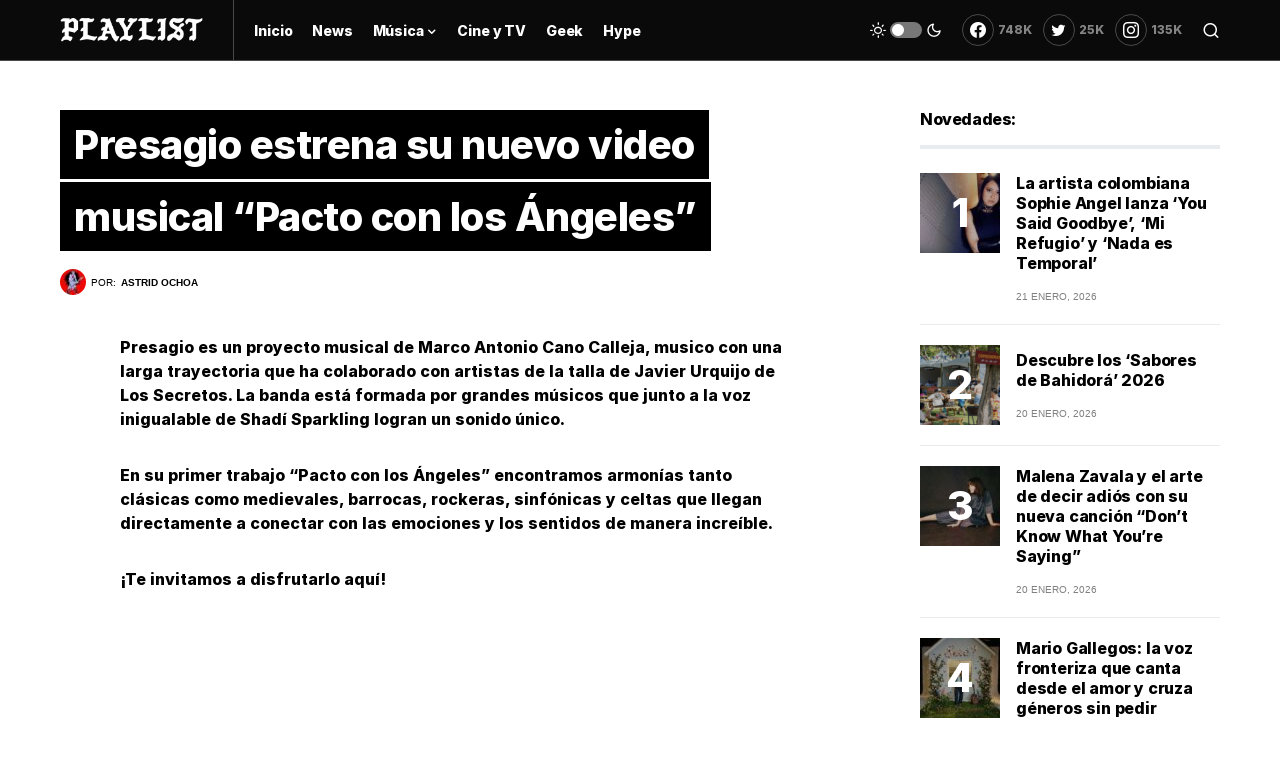

--- FILE ---
content_type: text/html; charset=UTF-8
request_url: https://playlistmagazine.net/presagio-estrena-su-nuevo-video-musical-pacto-con-los-angeles/
body_size: 32185
content:
<!doctype html>
<html dir="ltr" lang="es"
	prefix="og: https://ogp.me/ns# fb: http://ogp.me/ns/fb#" >
<head>
	<meta charset="UTF-8" />
	<meta name="viewport" content="width=device-width, initial-scale=1" />
	<link rel="profile" href="https://gmpg.org/xfn/11" />
	
		<!-- All in One SEO 4.2.6.1 - aioseo.com -->
		<meta name="description" content="Presagio es un proyecto musical de Marco Antonio Cano Calleja, musico con una larga trayectoria que ha colaborado con artistas de la talla de Javier Urquijo de Los Secretos. La banda está formada por grandes músicos que junto a la voz inigualable de Shadí Sparkling logran un sonido único. En su primer trabajo “Pacto con" />
		<meta name="robots" content="max-image-preview:large" />
		<link rel="canonical" href="https://playlistmagazine.net/presagio-estrena-su-nuevo-video-musical-pacto-con-los-angeles/" />
		<meta name="generator" content="All in One SEO (AIOSEO) 4.2.6.1 " />
		<meta property="og:locale" content="es_MX" />
		<meta property="og:site_name" content="Playlist Magazine - Guía de las expresiones independientes y cultura popular." />
		<meta property="og:type" content="article" />
		<meta property="og:title" content="Presagio estrena su nuevo video musical “Pacto con los Ángeles” - Playlist Magazine" />
		<meta property="og:description" content="Presagio es un proyecto musical de Marco Antonio Cano Calleja, musico con una larga trayectoria que ha colaborado con artistas de la talla de Javier Urquijo de Los Secretos. La banda está formada por grandes músicos que junto a la voz inigualable de Shadí Sparkling logran un sonido único. En su primer trabajo “Pacto con" />
		<meta property="og:url" content="https://playlistmagazine.net/presagio-estrena-su-nuevo-video-musical-pacto-con-los-angeles/" />
		<meta property="article:published_time" content="2024-02-27T01:00:16+00:00" />
		<meta property="article:modified_time" content="2024-02-27T01:00:33+00:00" />
		<meta name="twitter:card" content="summary_large_image" />
		<meta name="twitter:title" content="Presagio estrena su nuevo video musical “Pacto con los Ángeles” - Playlist Magazine" />
		<meta name="twitter:description" content="Presagio es un proyecto musical de Marco Antonio Cano Calleja, musico con una larga trayectoria que ha colaborado con artistas de la talla de Javier Urquijo de Los Secretos. La banda está formada por grandes músicos que junto a la voz inigualable de Shadí Sparkling logran un sonido único. En su primer trabajo “Pacto con" />
		<script type="application/ld+json" class="aioseo-schema">
			{"@context":"https:\/\/schema.org","@graph":[{"@type":"BlogPosting","@id":"https:\/\/playlistmagazine.net\/presagio-estrena-su-nuevo-video-musical-pacto-con-los-angeles\/#blogposting","name":"Presagio estrena su nuevo video musical \u201cPacto con los \u00c1ngeles\u201d - Playlist Magazine","headline":"Presagio estrena su nuevo video musical &#8220;Pacto con los \u00c1ngeles&#8221;","author":{"@id":"https:\/\/playlistmagazine.net\/author\/astrid\/#author"},"publisher":{"@id":"https:\/\/playlistmagazine.net\/#organization"},"image":{"@type":"ImageObject","url":"https:\/\/playlistmagazine.net\/wp-content\/uploads\/2022\/11\/playlist-.jpeg","@id":"https:\/\/playlistmagazine.net\/#articleImage","width":400,"height":400},"datePublished":"2024-02-27T01:00:16+00:00","dateModified":"2024-02-27T01:00:16+00:00","inLanguage":"es-MX","mainEntityOfPage":{"@id":"https:\/\/playlistmagazine.net\/presagio-estrena-su-nuevo-video-musical-pacto-con-los-angeles\/#webpage"},"isPartOf":{"@id":"https:\/\/playlistmagazine.net\/presagio-estrena-su-nuevo-video-musical-pacto-con-los-angeles\/#webpage"},"articleSection":"Videos"},{"@type":"BreadcrumbList","@id":"https:\/\/playlistmagazine.net\/presagio-estrena-su-nuevo-video-musical-pacto-con-los-angeles\/#breadcrumblist","itemListElement":[{"@type":"ListItem","@id":"https:\/\/playlistmagazine.net\/#listItem","position":1,"item":{"@type":"WebPage","@id":"https:\/\/playlistmagazine.net\/","name":"Inicio","description":"Gu\u00eda de las expresiones independientes y cultura popular.","url":"https:\/\/playlistmagazine.net\/"},"nextItem":"https:\/\/playlistmagazine.net\/presagio-estrena-su-nuevo-video-musical-pacto-con-los-angeles\/#listItem"},{"@type":"ListItem","@id":"https:\/\/playlistmagazine.net\/presagio-estrena-su-nuevo-video-musical-pacto-con-los-angeles\/#listItem","position":2,"item":{"@type":"WebPage","@id":"https:\/\/playlistmagazine.net\/presagio-estrena-su-nuevo-video-musical-pacto-con-los-angeles\/","name":"Presagio estrena su nuevo video musical \"Pacto con los \u00c1ngeles\"","description":"Presagio es un proyecto musical de Marco Antonio Cano Calleja, musico con una larga trayectoria que ha colaborado con artistas de la talla de Javier Urquijo de Los Secretos. La banda est\u00e1 formada por grandes m\u00fasicos que junto a la voz inigualable de Shad\u00ed Sparkling logran un sonido \u00fanico. En su primer trabajo \u201cPacto con","url":"https:\/\/playlistmagazine.net\/presagio-estrena-su-nuevo-video-musical-pacto-con-los-angeles\/"},"previousItem":"https:\/\/playlistmagazine.net\/#listItem"}]},{"@type":"Organization","@id":"https:\/\/playlistmagazine.net\/#organization","name":"Playlist Magazine","url":"https:\/\/playlistmagazine.net\/","logo":{"@type":"ImageObject","url":"https:\/\/playlistmagazine.net\/wp-content\/uploads\/2022\/11\/playlist-.jpeg","@id":"https:\/\/playlistmagazine.net\/#organizationLogo","width":400,"height":400},"image":{"@id":"https:\/\/playlistmagazine.net\/#organizationLogo"}},{"@type":"WebPage","@id":"https:\/\/playlistmagazine.net\/presagio-estrena-su-nuevo-video-musical-pacto-con-los-angeles\/#webpage","url":"https:\/\/playlistmagazine.net\/presagio-estrena-su-nuevo-video-musical-pacto-con-los-angeles\/","name":"Presagio estrena su nuevo video musical \u201cPacto con los \u00c1ngeles\u201d - Playlist Magazine","description":"Presagio es un proyecto musical de Marco Antonio Cano Calleja, musico con una larga trayectoria que ha colaborado con artistas de la talla de Javier Urquijo de Los Secretos. La banda est\u00e1 formada por grandes m\u00fasicos que junto a la voz inigualable de Shad\u00ed Sparkling logran un sonido \u00fanico. En su primer trabajo \u201cPacto con","inLanguage":"es-MX","isPartOf":{"@id":"https:\/\/playlistmagazine.net\/#website"},"breadcrumb":{"@id":"https:\/\/playlistmagazine.net\/presagio-estrena-su-nuevo-video-musical-pacto-con-los-angeles\/#breadcrumblist"},"author":"https:\/\/playlistmagazine.net\/author\/astrid\/#author","creator":"https:\/\/playlistmagazine.net\/author\/astrid\/#author","datePublished":"2024-02-27T01:00:16+00:00","dateModified":"2024-02-27T01:00:33+00:00"},{"@type":"WebSite","@id":"https:\/\/playlistmagazine.net\/#website","url":"https:\/\/playlistmagazine.net\/","name":"Playlist Magazine","description":"Gu\u00eda de las expresiones independientes y cultura popular.","inLanguage":"es-MX","publisher":{"@id":"https:\/\/playlistmagazine.net\/#organization"}}]}
		</script>
		<!-- All in One SEO -->


	<!-- This site is optimized with the Yoast SEO plugin v19.10 - https://yoast.com/wordpress/plugins/seo/ -->
	<title>Presagio estrena su nuevo video musical “Pacto con los Ángeles” - Playlist Magazine</title>
	<link rel="canonical" href="https://playlistmagazine.net/presagio-estrena-su-nuevo-video-musical-pacto-con-los-angeles/" />
	<meta property="og:locale" content="es_MX" />
	<meta property="og:type" content="article" />
	<meta property="og:title" content="Presagio estrena su nuevo video musical &quot;Pacto con los Ángeles&quot; - Playlist Magazine" />
	<meta property="og:description" content="Presagio es un proyecto musical de Marco Antonio Cano Calleja, musico con una larga trayectoria que ha colaborado&hellip;" />
	<meta property="og:url" content="https://playlistmagazine.net/presagio-estrena-su-nuevo-video-musical-pacto-con-los-angeles/" />
	<meta property="og:site_name" content="Playlist Magazine" />
	<meta property="article:publisher" content="https://www.facebook.com/Playlistmagazine.net/" />
	<meta property="article:published_time" content="2024-02-27T01:00:16+00:00" />
	<meta property="article:modified_time" content="2024-02-27T01:00:33+00:00" />
	<meta property="og:image" content="https://playlistmagazine.net/wp-content/uploads/2022/11/blog-playlist.png" />
	<meta property="og:image:width" content="922" />
	<meta property="og:image:height" content="523" />
	<meta property="og:image:type" content="image/png" />
	<meta name="author" content="Astrid Ochoa" />
	<meta name="twitter:card" content="summary_large_image" />
	<meta name="twitter:creator" content="@PLAYLIST_MAG" />
	<meta name="twitter:site" content="@PLAYLIST_MAG" />
	<meta name="twitter:label1" content="Escrito por" />
	<meta name="twitter:data1" content="Astrid Ochoa" />
	<meta name="twitter:label2" content="Tiempo de lectura" />
	<meta name="twitter:data2" content="1 minuto" />
	<script type="application/ld+json" class="yoast-schema-graph">{"@context":"https://schema.org","@graph":[{"@type":"Article","@id":"https://playlistmagazine.net/presagio-estrena-su-nuevo-video-musical-pacto-con-los-angeles/#article","isPartOf":{"@id":"https://playlistmagazine.net/presagio-estrena-su-nuevo-video-musical-pacto-con-los-angeles/"},"author":{"name":"Astrid Ochoa","@id":"https://playlistmagazine.net/#/schema/person/4e2ac417c1975808d8c976f24827a704"},"headline":"Presagio estrena su nuevo video musical &#8220;Pacto con los Ángeles&#8221;","datePublished":"2024-02-27T01:00:16+00:00","dateModified":"2024-02-27T01:00:33+00:00","mainEntityOfPage":{"@id":"https://playlistmagazine.net/presagio-estrena-su-nuevo-video-musical-pacto-con-los-angeles/"},"wordCount":113,"publisher":{"@id":"https://playlistmagazine.net/#organization"},"articleSection":["Videos"],"inLanguage":"es"},{"@type":"WebPage","@id":"https://playlistmagazine.net/presagio-estrena-su-nuevo-video-musical-pacto-con-los-angeles/","url":"https://playlistmagazine.net/presagio-estrena-su-nuevo-video-musical-pacto-con-los-angeles/","name":"Presagio estrena su nuevo video musical \"Pacto con los Ángeles\" - Playlist Magazine","isPartOf":{"@id":"https://playlistmagazine.net/#website"},"datePublished":"2024-02-27T01:00:16+00:00","dateModified":"2024-02-27T01:00:33+00:00","breadcrumb":{"@id":"https://playlistmagazine.net/presagio-estrena-su-nuevo-video-musical-pacto-con-los-angeles/#breadcrumb"},"inLanguage":"es","potentialAction":[{"@type":"ReadAction","target":["https://playlistmagazine.net/presagio-estrena-su-nuevo-video-musical-pacto-con-los-angeles/"]}]},{"@type":"BreadcrumbList","@id":"https://playlistmagazine.net/presagio-estrena-su-nuevo-video-musical-pacto-con-los-angeles/#breadcrumb","itemListElement":[{"@type":"ListItem","position":1,"name":"Inicio","item":"https://playlistmagazine.net/"},{"@type":"ListItem","position":2,"name":"Presagio estrena su nuevo video musical &#8220;Pacto con los Ángeles&#8221;"}]},{"@type":"WebSite","@id":"https://playlistmagazine.net/#website","url":"https://playlistmagazine.net/","name":"Playlist Magazine","description":"Guía de las expresiones independientes y cultura popular.","publisher":{"@id":"https://playlistmagazine.net/#organization"},"potentialAction":[{"@type":"SearchAction","target":{"@type":"EntryPoint","urlTemplate":"https://playlistmagazine.net/?s={search_term_string}"},"query-input":"required name=search_term_string"}],"inLanguage":"es"},{"@type":"Organization","@id":"https://playlistmagazine.net/#organization","name":"Playlist Magazine","url":"https://playlistmagazine.net/","logo":{"@type":"ImageObject","inLanguage":"es","@id":"https://playlistmagazine.net/#/schema/logo/image/","url":"https://playlistmagazine.net/wp-content/uploads/2022/11/blog-playlist.png","contentUrl":"https://playlistmagazine.net/wp-content/uploads/2022/11/blog-playlist.png","width":922,"height":523,"caption":"Playlist Magazine"},"image":{"@id":"https://playlistmagazine.net/#/schema/logo/image/"},"sameAs":["https://www.facebook.com/Playlistmagazine.net/","https://twitter.com/PLAYLIST_MAG"]},{"@type":"Person","@id":"https://playlistmagazine.net/#/schema/person/4e2ac417c1975808d8c976f24827a704","name":"Astrid Ochoa","image":{"@type":"ImageObject","inLanguage":"es","@id":"https://playlistmagazine.net/#/schema/person/image/","url":"https://playlistmagazine.net/wp-content/uploads/2023/11/asju-96x96.jpg","contentUrl":"https://playlistmagazine.net/wp-content/uploads/2023/11/asju-96x96.jpg","caption":"Astrid Ochoa"},"url":"https://playlistmagazine.net/author/astrid/"}]}</script>
	<!-- / Yoast SEO plugin. -->


<link rel="alternate" type="application/rss+xml" title="Playlist Magazine &raquo; Feed" href="https://playlistmagazine.net/feed/" />
<link rel="alternate" type="application/rss+xml" title="Playlist Magazine &raquo; RSS de los comentarios" href="https://playlistmagazine.net/comments/feed/" />
			<link rel="preload" href="https://playlistmagazine.net/wp-content/plugins/canvas/assets/fonts/canvas-icons.woff" as="font" type="font/woff" crossorigin>
					<!-- This site uses the Google Analytics by MonsterInsights plugin v9.11.1 - Using Analytics tracking - https://www.monsterinsights.com/ -->
							<script src="//www.googletagmanager.com/gtag/js?id=G-P07WGKWH65"  data-cfasync="false" data-wpfc-render="false" async></script>
			<script data-cfasync="false" data-wpfc-render="false">
				var mi_version = '9.11.1';
				var mi_track_user = true;
				var mi_no_track_reason = '';
								var MonsterInsightsDefaultLocations = {"page_location":"https:\/\/playlistmagazine.net\/presagio-estrena-su-nuevo-video-musical-pacto-con-los-angeles\/"};
								if ( typeof MonsterInsightsPrivacyGuardFilter === 'function' ) {
					var MonsterInsightsLocations = (typeof MonsterInsightsExcludeQuery === 'object') ? MonsterInsightsPrivacyGuardFilter( MonsterInsightsExcludeQuery ) : MonsterInsightsPrivacyGuardFilter( MonsterInsightsDefaultLocations );
				} else {
					var MonsterInsightsLocations = (typeof MonsterInsightsExcludeQuery === 'object') ? MonsterInsightsExcludeQuery : MonsterInsightsDefaultLocations;
				}

								var disableStrs = [
										'ga-disable-G-P07WGKWH65',
									];

				/* Function to detect opted out users */
				function __gtagTrackerIsOptedOut() {
					for (var index = 0; index < disableStrs.length; index++) {
						if (document.cookie.indexOf(disableStrs[index] + '=true') > -1) {
							return true;
						}
					}

					return false;
				}

				/* Disable tracking if the opt-out cookie exists. */
				if (__gtagTrackerIsOptedOut()) {
					for (var index = 0; index < disableStrs.length; index++) {
						window[disableStrs[index]] = true;
					}
				}

				/* Opt-out function */
				function __gtagTrackerOptout() {
					for (var index = 0; index < disableStrs.length; index++) {
						document.cookie = disableStrs[index] + '=true; expires=Thu, 31 Dec 2099 23:59:59 UTC; path=/';
						window[disableStrs[index]] = true;
					}
				}

				if ('undefined' === typeof gaOptout) {
					function gaOptout() {
						__gtagTrackerOptout();
					}
				}
								window.dataLayer = window.dataLayer || [];

				window.MonsterInsightsDualTracker = {
					helpers: {},
					trackers: {},
				};
				if (mi_track_user) {
					function __gtagDataLayer() {
						dataLayer.push(arguments);
					}

					function __gtagTracker(type, name, parameters) {
						if (!parameters) {
							parameters = {};
						}

						if (parameters.send_to) {
							__gtagDataLayer.apply(null, arguments);
							return;
						}

						if (type === 'event') {
														parameters.send_to = monsterinsights_frontend.v4_id;
							var hookName = name;
							if (typeof parameters['event_category'] !== 'undefined') {
								hookName = parameters['event_category'] + ':' + name;
							}

							if (typeof MonsterInsightsDualTracker.trackers[hookName] !== 'undefined') {
								MonsterInsightsDualTracker.trackers[hookName](parameters);
							} else {
								__gtagDataLayer('event', name, parameters);
							}
							
						} else {
							__gtagDataLayer.apply(null, arguments);
						}
					}

					__gtagTracker('js', new Date());
					__gtagTracker('set', {
						'developer_id.dZGIzZG': true,
											});
					if ( MonsterInsightsLocations.page_location ) {
						__gtagTracker('set', MonsterInsightsLocations);
					}
										__gtagTracker('config', 'G-P07WGKWH65', {"forceSSL":"true","link_attribution":"true"} );
										window.gtag = __gtagTracker;										(function () {
						/* https://developers.google.com/analytics/devguides/collection/analyticsjs/ */
						/* ga and __gaTracker compatibility shim. */
						var noopfn = function () {
							return null;
						};
						var newtracker = function () {
							return new Tracker();
						};
						var Tracker = function () {
							return null;
						};
						var p = Tracker.prototype;
						p.get = noopfn;
						p.set = noopfn;
						p.send = function () {
							var args = Array.prototype.slice.call(arguments);
							args.unshift('send');
							__gaTracker.apply(null, args);
						};
						var __gaTracker = function () {
							var len = arguments.length;
							if (len === 0) {
								return;
							}
							var f = arguments[len - 1];
							if (typeof f !== 'object' || f === null || typeof f.hitCallback !== 'function') {
								if ('send' === arguments[0]) {
									var hitConverted, hitObject = false, action;
									if ('event' === arguments[1]) {
										if ('undefined' !== typeof arguments[3]) {
											hitObject = {
												'eventAction': arguments[3],
												'eventCategory': arguments[2],
												'eventLabel': arguments[4],
												'value': arguments[5] ? arguments[5] : 1,
											}
										}
									}
									if ('pageview' === arguments[1]) {
										if ('undefined' !== typeof arguments[2]) {
											hitObject = {
												'eventAction': 'page_view',
												'page_path': arguments[2],
											}
										}
									}
									if (typeof arguments[2] === 'object') {
										hitObject = arguments[2];
									}
									if (typeof arguments[5] === 'object') {
										Object.assign(hitObject, arguments[5]);
									}
									if ('undefined' !== typeof arguments[1].hitType) {
										hitObject = arguments[1];
										if ('pageview' === hitObject.hitType) {
											hitObject.eventAction = 'page_view';
										}
									}
									if (hitObject) {
										action = 'timing' === arguments[1].hitType ? 'timing_complete' : hitObject.eventAction;
										hitConverted = mapArgs(hitObject);
										__gtagTracker('event', action, hitConverted);
									}
								}
								return;
							}

							function mapArgs(args) {
								var arg, hit = {};
								var gaMap = {
									'eventCategory': 'event_category',
									'eventAction': 'event_action',
									'eventLabel': 'event_label',
									'eventValue': 'event_value',
									'nonInteraction': 'non_interaction',
									'timingCategory': 'event_category',
									'timingVar': 'name',
									'timingValue': 'value',
									'timingLabel': 'event_label',
									'page': 'page_path',
									'location': 'page_location',
									'title': 'page_title',
									'referrer' : 'page_referrer',
								};
								for (arg in args) {
																		if (!(!args.hasOwnProperty(arg) || !gaMap.hasOwnProperty(arg))) {
										hit[gaMap[arg]] = args[arg];
									} else {
										hit[arg] = args[arg];
									}
								}
								return hit;
							}

							try {
								f.hitCallback();
							} catch (ex) {
							}
						};
						__gaTracker.create = newtracker;
						__gaTracker.getByName = newtracker;
						__gaTracker.getAll = function () {
							return [];
						};
						__gaTracker.remove = noopfn;
						__gaTracker.loaded = true;
						window['__gaTracker'] = __gaTracker;
					})();
									} else {
										console.log("");
					(function () {
						function __gtagTracker() {
							return null;
						}

						window['__gtagTracker'] = __gtagTracker;
						window['gtag'] = __gtagTracker;
					})();
									}
			</script>
							<!-- / Google Analytics by MonsterInsights -->
		<script>
window._wpemojiSettings = {"baseUrl":"https:\/\/s.w.org\/images\/core\/emoji\/15.0.3\/72x72\/","ext":".png","svgUrl":"https:\/\/s.w.org\/images\/core\/emoji\/15.0.3\/svg\/","svgExt":".svg","source":{"concatemoji":"https:\/\/playlistmagazine.net\/wp-includes\/js\/wp-emoji-release.min.js?ver=6.5.7"}};
/*! This file is auto-generated */
!function(i,n){var o,s,e;function c(e){try{var t={supportTests:e,timestamp:(new Date).valueOf()};sessionStorage.setItem(o,JSON.stringify(t))}catch(e){}}function p(e,t,n){e.clearRect(0,0,e.canvas.width,e.canvas.height),e.fillText(t,0,0);var t=new Uint32Array(e.getImageData(0,0,e.canvas.width,e.canvas.height).data),r=(e.clearRect(0,0,e.canvas.width,e.canvas.height),e.fillText(n,0,0),new Uint32Array(e.getImageData(0,0,e.canvas.width,e.canvas.height).data));return t.every(function(e,t){return e===r[t]})}function u(e,t,n){switch(t){case"flag":return n(e,"\ud83c\udff3\ufe0f\u200d\u26a7\ufe0f","\ud83c\udff3\ufe0f\u200b\u26a7\ufe0f")?!1:!n(e,"\ud83c\uddfa\ud83c\uddf3","\ud83c\uddfa\u200b\ud83c\uddf3")&&!n(e,"\ud83c\udff4\udb40\udc67\udb40\udc62\udb40\udc65\udb40\udc6e\udb40\udc67\udb40\udc7f","\ud83c\udff4\u200b\udb40\udc67\u200b\udb40\udc62\u200b\udb40\udc65\u200b\udb40\udc6e\u200b\udb40\udc67\u200b\udb40\udc7f");case"emoji":return!n(e,"\ud83d\udc26\u200d\u2b1b","\ud83d\udc26\u200b\u2b1b")}return!1}function f(e,t,n){var r="undefined"!=typeof WorkerGlobalScope&&self instanceof WorkerGlobalScope?new OffscreenCanvas(300,150):i.createElement("canvas"),a=r.getContext("2d",{willReadFrequently:!0}),o=(a.textBaseline="top",a.font="600 32px Arial",{});return e.forEach(function(e){o[e]=t(a,e,n)}),o}function t(e){var t=i.createElement("script");t.src=e,t.defer=!0,i.head.appendChild(t)}"undefined"!=typeof Promise&&(o="wpEmojiSettingsSupports",s=["flag","emoji"],n.supports={everything:!0,everythingExceptFlag:!0},e=new Promise(function(e){i.addEventListener("DOMContentLoaded",e,{once:!0})}),new Promise(function(t){var n=function(){try{var e=JSON.parse(sessionStorage.getItem(o));if("object"==typeof e&&"number"==typeof e.timestamp&&(new Date).valueOf()<e.timestamp+604800&&"object"==typeof e.supportTests)return e.supportTests}catch(e){}return null}();if(!n){if("undefined"!=typeof Worker&&"undefined"!=typeof OffscreenCanvas&&"undefined"!=typeof URL&&URL.createObjectURL&&"undefined"!=typeof Blob)try{var e="postMessage("+f.toString()+"("+[JSON.stringify(s),u.toString(),p.toString()].join(",")+"));",r=new Blob([e],{type:"text/javascript"}),a=new Worker(URL.createObjectURL(r),{name:"wpTestEmojiSupports"});return void(a.onmessage=function(e){c(n=e.data),a.terminate(),t(n)})}catch(e){}c(n=f(s,u,p))}t(n)}).then(function(e){for(var t in e)n.supports[t]=e[t],n.supports.everything=n.supports.everything&&n.supports[t],"flag"!==t&&(n.supports.everythingExceptFlag=n.supports.everythingExceptFlag&&n.supports[t]);n.supports.everythingExceptFlag=n.supports.everythingExceptFlag&&!n.supports.flag,n.DOMReady=!1,n.readyCallback=function(){n.DOMReady=!0}}).then(function(){return e}).then(function(){var e;n.supports.everything||(n.readyCallback(),(e=n.source||{}).concatemoji?t(e.concatemoji):e.wpemoji&&e.twemoji&&(t(e.twemoji),t(e.wpemoji)))}))}((window,document),window._wpemojiSettings);
</script>

<link rel='stylesheet' id='canvas-css' href='https://playlistmagazine.net/wp-content/plugins/canvas/assets/css/canvas.css?ver=2.4.1' media='all' />
<link rel='alternate stylesheet' id='powerkit-icons-css' href='https://playlistmagazine.net/wp-content/plugins/powerkit/assets/fonts/powerkit-icons.woff?ver=2.8.7' as='font' type='font/wof' crossorigin />
<link rel='stylesheet' id='powerkit-css' href='https://playlistmagazine.net/wp-content/plugins/powerkit/assets/css/powerkit.css?ver=2.8.7' media='all' />
<style id='wp-emoji-styles-inline-css'>

	img.wp-smiley, img.emoji {
		display: inline !important;
		border: none !important;
		box-shadow: none !important;
		height: 1em !important;
		width: 1em !important;
		margin: 0 0.07em !important;
		vertical-align: -0.1em !important;
		background: none !important;
		padding: 0 !important;
	}
</style>
<link rel='stylesheet' id='wp-block-library-css' href='https://playlistmagazine.net/wp-includes/css/dist/block-library/style.min.css?ver=6.5.7' media='all' />
<link rel='stylesheet' id='canvas-block-alert-style-css' href='https://playlistmagazine.net/wp-content/plugins/canvas/components/basic-elements/block-alert/block.css?ver=1686253997' media='all' />
<link rel='stylesheet' id='canvas-block-progress-style-css' href='https://playlistmagazine.net/wp-content/plugins/canvas/components/basic-elements/block-progress/block.css?ver=1686253997' media='all' />
<link rel='stylesheet' id='canvas-block-collapsibles-style-css' href='https://playlistmagazine.net/wp-content/plugins/canvas/components/basic-elements/block-collapsibles/block.css?ver=1686253997' media='all' />
<link rel='stylesheet' id='canvas-block-tabs-style-css' href='https://playlistmagazine.net/wp-content/plugins/canvas/components/basic-elements/block-tabs/block.css?ver=1686253997' media='all' />
<link rel='stylesheet' id='canvas-block-section-heading-style-css' href='https://playlistmagazine.net/wp-content/plugins/canvas/components/basic-elements/block-section-heading/block.css?ver=1686253997' media='all' />
<link rel='stylesheet' id='canvas-block-row-style-css' href='https://playlistmagazine.net/wp-content/plugins/canvas/components/layout-blocks/block-row/block-row.css?ver=1686253997' media='all' />
<link rel='stylesheet' id='canvas-justified-gallery-block-style-css' href='https://playlistmagazine.net/wp-content/plugins/canvas/components/justified-gallery/block/block-justified-gallery.css?ver=1686253997' media='all' />
<link rel='stylesheet' id='canvas-slider-gallery-block-style-css' href='https://playlistmagazine.net/wp-content/plugins/canvas/components/slider-gallery/block/block-slider-gallery.css?ver=1686253997' media='all' />
<link rel='stylesheet' id='canvas-block-posts-sidebar-css' href='https://playlistmagazine.net/wp-content/plugins/canvas/components/posts/block-posts-sidebar/block-posts-sidebar.css?ver=1686253997' media='all' />
<style id='classic-theme-styles-inline-css'>
/*! This file is auto-generated */
.wp-block-button__link{color:#fff;background-color:#32373c;border-radius:9999px;box-shadow:none;text-decoration:none;padding:calc(.667em + 2px) calc(1.333em + 2px);font-size:1.125em}.wp-block-file__button{background:#32373c;color:#fff;text-decoration:none}
</style>
<style id='global-styles-inline-css'>
body{--wp--preset--color--black: #000000;--wp--preset--color--cyan-bluish-gray: #abb8c3;--wp--preset--color--white: #FFFFFF;--wp--preset--color--pale-pink: #f78da7;--wp--preset--color--vivid-red: #cf2e2e;--wp--preset--color--luminous-vivid-orange: #ff6900;--wp--preset--color--luminous-vivid-amber: #fcb900;--wp--preset--color--light-green-cyan: #7bdcb5;--wp--preset--color--vivid-green-cyan: #00d084;--wp--preset--color--pale-cyan-blue: #8ed1fc;--wp--preset--color--vivid-cyan-blue: #0693e3;--wp--preset--color--vivid-purple: #9b51e0;--wp--preset--color--blue: #59BACC;--wp--preset--color--green: #58AD69;--wp--preset--color--orange: #FFBC49;--wp--preset--color--red: #e32c26;--wp--preset--color--gray-50: #f8f9fa;--wp--preset--color--gray-100: #f8f9fb;--wp--preset--color--gray-200: #e9ecef;--wp--preset--color--secondary: #818181;--wp--preset--gradient--vivid-cyan-blue-to-vivid-purple: linear-gradient(135deg,rgba(6,147,227,1) 0%,rgb(155,81,224) 100%);--wp--preset--gradient--light-green-cyan-to-vivid-green-cyan: linear-gradient(135deg,rgb(122,220,180) 0%,rgb(0,208,130) 100%);--wp--preset--gradient--luminous-vivid-amber-to-luminous-vivid-orange: linear-gradient(135deg,rgba(252,185,0,1) 0%,rgba(255,105,0,1) 100%);--wp--preset--gradient--luminous-vivid-orange-to-vivid-red: linear-gradient(135deg,rgba(255,105,0,1) 0%,rgb(207,46,46) 100%);--wp--preset--gradient--very-light-gray-to-cyan-bluish-gray: linear-gradient(135deg,rgb(238,238,238) 0%,rgb(169,184,195) 100%);--wp--preset--gradient--cool-to-warm-spectrum: linear-gradient(135deg,rgb(74,234,220) 0%,rgb(151,120,209) 20%,rgb(207,42,186) 40%,rgb(238,44,130) 60%,rgb(251,105,98) 80%,rgb(254,248,76) 100%);--wp--preset--gradient--blush-light-purple: linear-gradient(135deg,rgb(255,206,236) 0%,rgb(152,150,240) 100%);--wp--preset--gradient--blush-bordeaux: linear-gradient(135deg,rgb(254,205,165) 0%,rgb(254,45,45) 50%,rgb(107,0,62) 100%);--wp--preset--gradient--luminous-dusk: linear-gradient(135deg,rgb(255,203,112) 0%,rgb(199,81,192) 50%,rgb(65,88,208) 100%);--wp--preset--gradient--pale-ocean: linear-gradient(135deg,rgb(255,245,203) 0%,rgb(182,227,212) 50%,rgb(51,167,181) 100%);--wp--preset--gradient--electric-grass: linear-gradient(135deg,rgb(202,248,128) 0%,rgb(113,206,126) 100%);--wp--preset--gradient--midnight: linear-gradient(135deg,rgb(2,3,129) 0%,rgb(40,116,252) 100%);--wp--preset--font-size--small: 13px;--wp--preset--font-size--medium: 20px;--wp--preset--font-size--large: 36px;--wp--preset--font-size--x-large: 42px;--wp--preset--spacing--20: 0.44rem;--wp--preset--spacing--30: 0.67rem;--wp--preset--spacing--40: 1rem;--wp--preset--spacing--50: 1.5rem;--wp--preset--spacing--60: 2.25rem;--wp--preset--spacing--70: 3.38rem;--wp--preset--spacing--80: 5.06rem;--wp--preset--shadow--natural: 6px 6px 9px rgba(0, 0, 0, 0.2);--wp--preset--shadow--deep: 12px 12px 50px rgba(0, 0, 0, 0.4);--wp--preset--shadow--sharp: 6px 6px 0px rgba(0, 0, 0, 0.2);--wp--preset--shadow--outlined: 6px 6px 0px -3px rgba(255, 255, 255, 1), 6px 6px rgba(0, 0, 0, 1);--wp--preset--shadow--crisp: 6px 6px 0px rgba(0, 0, 0, 1);}:where(.is-layout-flex){gap: 0.5em;}:where(.is-layout-grid){gap: 0.5em;}body .is-layout-flex{display: flex;}body .is-layout-flex{flex-wrap: wrap;align-items: center;}body .is-layout-flex > *{margin: 0;}body .is-layout-grid{display: grid;}body .is-layout-grid > *{margin: 0;}:where(.wp-block-columns.is-layout-flex){gap: 2em;}:where(.wp-block-columns.is-layout-grid){gap: 2em;}:where(.wp-block-post-template.is-layout-flex){gap: 1.25em;}:where(.wp-block-post-template.is-layout-grid){gap: 1.25em;}.has-black-color{color: var(--wp--preset--color--black) !important;}.has-cyan-bluish-gray-color{color: var(--wp--preset--color--cyan-bluish-gray) !important;}.has-white-color{color: var(--wp--preset--color--white) !important;}.has-pale-pink-color{color: var(--wp--preset--color--pale-pink) !important;}.has-vivid-red-color{color: var(--wp--preset--color--vivid-red) !important;}.has-luminous-vivid-orange-color{color: var(--wp--preset--color--luminous-vivid-orange) !important;}.has-luminous-vivid-amber-color{color: var(--wp--preset--color--luminous-vivid-amber) !important;}.has-light-green-cyan-color{color: var(--wp--preset--color--light-green-cyan) !important;}.has-vivid-green-cyan-color{color: var(--wp--preset--color--vivid-green-cyan) !important;}.has-pale-cyan-blue-color{color: var(--wp--preset--color--pale-cyan-blue) !important;}.has-vivid-cyan-blue-color{color: var(--wp--preset--color--vivid-cyan-blue) !important;}.has-vivid-purple-color{color: var(--wp--preset--color--vivid-purple) !important;}.has-black-background-color{background-color: var(--wp--preset--color--black) !important;}.has-cyan-bluish-gray-background-color{background-color: var(--wp--preset--color--cyan-bluish-gray) !important;}.has-white-background-color{background-color: var(--wp--preset--color--white) !important;}.has-pale-pink-background-color{background-color: var(--wp--preset--color--pale-pink) !important;}.has-vivid-red-background-color{background-color: var(--wp--preset--color--vivid-red) !important;}.has-luminous-vivid-orange-background-color{background-color: var(--wp--preset--color--luminous-vivid-orange) !important;}.has-luminous-vivid-amber-background-color{background-color: var(--wp--preset--color--luminous-vivid-amber) !important;}.has-light-green-cyan-background-color{background-color: var(--wp--preset--color--light-green-cyan) !important;}.has-vivid-green-cyan-background-color{background-color: var(--wp--preset--color--vivid-green-cyan) !important;}.has-pale-cyan-blue-background-color{background-color: var(--wp--preset--color--pale-cyan-blue) !important;}.has-vivid-cyan-blue-background-color{background-color: var(--wp--preset--color--vivid-cyan-blue) !important;}.has-vivid-purple-background-color{background-color: var(--wp--preset--color--vivid-purple) !important;}.has-black-border-color{border-color: var(--wp--preset--color--black) !important;}.has-cyan-bluish-gray-border-color{border-color: var(--wp--preset--color--cyan-bluish-gray) !important;}.has-white-border-color{border-color: var(--wp--preset--color--white) !important;}.has-pale-pink-border-color{border-color: var(--wp--preset--color--pale-pink) !important;}.has-vivid-red-border-color{border-color: var(--wp--preset--color--vivid-red) !important;}.has-luminous-vivid-orange-border-color{border-color: var(--wp--preset--color--luminous-vivid-orange) !important;}.has-luminous-vivid-amber-border-color{border-color: var(--wp--preset--color--luminous-vivid-amber) !important;}.has-light-green-cyan-border-color{border-color: var(--wp--preset--color--light-green-cyan) !important;}.has-vivid-green-cyan-border-color{border-color: var(--wp--preset--color--vivid-green-cyan) !important;}.has-pale-cyan-blue-border-color{border-color: var(--wp--preset--color--pale-cyan-blue) !important;}.has-vivid-cyan-blue-border-color{border-color: var(--wp--preset--color--vivid-cyan-blue) !important;}.has-vivid-purple-border-color{border-color: var(--wp--preset--color--vivid-purple) !important;}.has-vivid-cyan-blue-to-vivid-purple-gradient-background{background: var(--wp--preset--gradient--vivid-cyan-blue-to-vivid-purple) !important;}.has-light-green-cyan-to-vivid-green-cyan-gradient-background{background: var(--wp--preset--gradient--light-green-cyan-to-vivid-green-cyan) !important;}.has-luminous-vivid-amber-to-luminous-vivid-orange-gradient-background{background: var(--wp--preset--gradient--luminous-vivid-amber-to-luminous-vivid-orange) !important;}.has-luminous-vivid-orange-to-vivid-red-gradient-background{background: var(--wp--preset--gradient--luminous-vivid-orange-to-vivid-red) !important;}.has-very-light-gray-to-cyan-bluish-gray-gradient-background{background: var(--wp--preset--gradient--very-light-gray-to-cyan-bluish-gray) !important;}.has-cool-to-warm-spectrum-gradient-background{background: var(--wp--preset--gradient--cool-to-warm-spectrum) !important;}.has-blush-light-purple-gradient-background{background: var(--wp--preset--gradient--blush-light-purple) !important;}.has-blush-bordeaux-gradient-background{background: var(--wp--preset--gradient--blush-bordeaux) !important;}.has-luminous-dusk-gradient-background{background: var(--wp--preset--gradient--luminous-dusk) !important;}.has-pale-ocean-gradient-background{background: var(--wp--preset--gradient--pale-ocean) !important;}.has-electric-grass-gradient-background{background: var(--wp--preset--gradient--electric-grass) !important;}.has-midnight-gradient-background{background: var(--wp--preset--gradient--midnight) !important;}.has-small-font-size{font-size: var(--wp--preset--font-size--small) !important;}.has-medium-font-size{font-size: var(--wp--preset--font-size--medium) !important;}.has-large-font-size{font-size: var(--wp--preset--font-size--large) !important;}.has-x-large-font-size{font-size: var(--wp--preset--font-size--x-large) !important;}
.wp-block-navigation a:where(:not(.wp-element-button)){color: inherit;}
:where(.wp-block-post-template.is-layout-flex){gap: 1.25em;}:where(.wp-block-post-template.is-layout-grid){gap: 1.25em;}
:where(.wp-block-columns.is-layout-flex){gap: 2em;}:where(.wp-block-columns.is-layout-grid){gap: 2em;}
.wp-block-pullquote{font-size: 1.5em;line-height: 1.6;}
</style>
<link rel='stylesheet' id='absolute-reviews-css' href='https://playlistmagazine.net/wp-content/plugins/absolute-reviews/public/css/absolute-reviews-public.css?ver=1.1.1' media='all' />
<link rel='stylesheet' id='advanced-popups-css' href='https://playlistmagazine.net/wp-content/plugins/advanced-popups/public/css/advanced-popups-public.css?ver=1.1.6' media='all' />
<link rel='stylesheet' id='canvas-block-heading-style-css' href='https://playlistmagazine.net/wp-content/plugins/canvas/components/content-formatting/block-heading/block.css?ver=1686253997' media='all' />
<link rel='stylesheet' id='canvas-block-list-style-css' href='https://playlistmagazine.net/wp-content/plugins/canvas/components/content-formatting/block-list/block.css?ver=1686253997' media='all' />
<link rel='stylesheet' id='canvas-block-paragraph-style-css' href='https://playlistmagazine.net/wp-content/plugins/canvas/components/content-formatting/block-paragraph/block.css?ver=1686253997' media='all' />
<link rel='stylesheet' id='canvas-block-separator-style-css' href='https://playlistmagazine.net/wp-content/plugins/canvas/components/content-formatting/block-separator/block.css?ver=1686253997' media='all' />
<link rel='stylesheet' id='canvas-block-group-style-css' href='https://playlistmagazine.net/wp-content/plugins/canvas/components/basic-elements/block-group/block.css?ver=1686253997' media='all' />
<link rel='stylesheet' id='canvas-block-cover-style-css' href='https://playlistmagazine.net/wp-content/plugins/canvas/components/basic-elements/block-cover/block.css?ver=1686253997' media='all' />
<link rel='stylesheet' id='powerkit-author-box-css' href='https://playlistmagazine.net/wp-content/plugins/powerkit/modules/author-box/public/css/public-powerkit-author-box.css?ver=2.8.7' media='all' />
<link rel='stylesheet' id='powerkit-basic-elements-css' href='https://playlistmagazine.net/wp-content/plugins/powerkit/modules/basic-elements/public/css/public-powerkit-basic-elements.css?ver=2.8.7' media='screen' />
<link rel='stylesheet' id='powerkit-coming-soon-css' href='https://playlistmagazine.net/wp-content/plugins/powerkit/modules/coming-soon/public/css/public-powerkit-coming-soon.css?ver=2.8.7' media='all' />
<link rel='stylesheet' id='powerkit-content-formatting-css' href='https://playlistmagazine.net/wp-content/plugins/powerkit/modules/content-formatting/public/css/public-powerkit-content-formatting.css?ver=2.8.7' media='all' />
<link rel='stylesheet' id='powerkit-сontributors-css' href='https://playlistmagazine.net/wp-content/plugins/powerkit/modules/contributors/public/css/public-powerkit-contributors.css?ver=2.8.7' media='all' />
<link rel='stylesheet' id='powerkit-facebook-css' href='https://playlistmagazine.net/wp-content/plugins/powerkit/modules/facebook/public/css/public-powerkit-facebook.css?ver=2.8.7' media='all' />
<link rel='stylesheet' id='powerkit-featured-categories-css' href='https://playlistmagazine.net/wp-content/plugins/powerkit/modules/featured-categories/public/css/public-powerkit-featured-categories.css?ver=2.8.7' media='all' />
<link rel='stylesheet' id='powerkit-inline-posts-css' href='https://playlistmagazine.net/wp-content/plugins/powerkit/modules/inline-posts/public/css/public-powerkit-inline-posts.css?ver=2.8.7' media='all' />
<link rel='stylesheet' id='powerkit-instagram-css' href='https://playlistmagazine.net/wp-content/plugins/powerkit/modules/instagram/public/css/public-powerkit-instagram.css?ver=2.8.7' media='all' />
<link rel='stylesheet' id='powerkit-justified-gallery-css' href='https://playlistmagazine.net/wp-content/plugins/powerkit/modules/justified-gallery/public/css/public-powerkit-justified-gallery.css?ver=2.8.7' media='all' />
<link rel='stylesheet' id='glightbox-css' href='https://playlistmagazine.net/wp-content/plugins/powerkit/modules/lightbox/public/css/glightbox.min.css?ver=2.8.7' media='all' />
<link rel='stylesheet' id='powerkit-lightbox-css' href='https://playlistmagazine.net/wp-content/plugins/powerkit/modules/lightbox/public/css/public-powerkit-lightbox.css?ver=2.8.7' media='all' />
<link rel='stylesheet' id='powerkit-opt-in-forms-css' href='https://playlistmagazine.net/wp-content/plugins/powerkit/modules/opt-in-forms/public/css/public-powerkit-opt-in-forms.css?ver=2.8.7' media='all' />
<link rel='stylesheet' id='powerkit-pinterest-css' href='https://playlistmagazine.net/wp-content/plugins/powerkit/modules/pinterest/public/css/public-powerkit-pinterest.css?ver=2.8.7' media='all' />
<link rel='stylesheet' id='powerkit-scroll-to-top-css' href='https://playlistmagazine.net/wp-content/plugins/powerkit/modules/scroll-to-top/public/css/public-powerkit-scroll-to-top.css?ver=2.8.7' media='all' />
<link rel='stylesheet' id='powerkit-share-buttons-css' href='https://playlistmagazine.net/wp-content/plugins/powerkit/modules/share-buttons/public/css/public-powerkit-share-buttons.css?ver=2.8.7' media='all' />
<link rel='stylesheet' id='powerkit-slider-gallery-css' href='https://playlistmagazine.net/wp-content/plugins/powerkit/modules/slider-gallery/public/css/public-powerkit-slider-gallery.css?ver=2.8.7' media='all' />
<link rel='stylesheet' id='powerkit-social-links-css' href='https://playlistmagazine.net/wp-content/plugins/powerkit/modules/social-links/public/css/public-powerkit-social-links.css?ver=2.8.7' media='all' />
<link rel='stylesheet' id='powerkit-table-of-contents-css' href='https://playlistmagazine.net/wp-content/plugins/powerkit/modules/table-of-contents/public/css/public-powerkit-table-of-contents.css?ver=2.8.7' media='all' />
<link rel='stylesheet' id='powerkit-twitter-css' href='https://playlistmagazine.net/wp-content/plugins/powerkit/modules/twitter/public/css/public-powerkit-twitter.css?ver=2.8.7' media='all' />
<link rel='stylesheet' id='powerkit-widget-about-css' href='https://playlistmagazine.net/wp-content/plugins/powerkit/modules/widget-about/public/css/public-powerkit-widget-about.css?ver=2.8.7' media='all' />
<link rel='stylesheet' id='csco-styles-css' href='https://playlistmagazine.net/wp-content/themes/newsblock/style.css?ver=1.2.3' media='all' />
<style id='csco-styles-inline-css'>
.searchwp-live-search-no-min-chars:after { content: "Continue typing" }
</style>
<link rel='stylesheet' id='searchwp-live-search-css' href='https://playlistmagazine.net/wp-content/plugins/searchwp-live-ajax-search/assets/styles/style.css?ver=1.7.5' media='all' />
<link rel='stylesheet' id='jquery-lazyloadxt-spinner-css-css' href='//playlistmagazine.net/wp-content/plugins/a3-lazy-load/assets/css/jquery.lazyloadxt.spinner.css?ver=6.5.7' media='all' />
<link rel='stylesheet' id='csco_child_css-css' href='https://playlistmagazine.net/wp-content/themes/newsblock-child/style.css?ver=1.0.0' media='all' />
<script src="https://playlistmagazine.net/wp-content/plugins/google-analytics-for-wordpress/assets/js/frontend-gtag.min.js?ver=9.11.1" id="monsterinsights-frontend-script-js" async data-wp-strategy="async"></script>
<script data-cfasync="false" data-wpfc-render="false" id='monsterinsights-frontend-script-js-extra'>var monsterinsights_frontend = {"js_events_tracking":"true","download_extensions":"doc,pdf,ppt,zip,xls,docx,pptx,xlsx","inbound_paths":"[{\"path\":\"\\\/go\\\/\",\"label\":\"affiliate\"},{\"path\":\"\\\/recommend\\\/\",\"label\":\"affiliate\"}]","home_url":"https:\/\/playlistmagazine.net","hash_tracking":"false","v4_id":"G-P07WGKWH65"};</script>
<script src="https://playlistmagazine.net/wp-includes/js/jquery/jquery.min.js?ver=3.7.1" id="jquery-core-js"></script>
<script src="https://playlistmagazine.net/wp-includes/js/jquery/jquery-migrate.min.js?ver=3.4.1" id="jquery-migrate-js"></script>
<script src="https://playlistmagazine.net/wp-content/plugins/advanced-popups/public/js/advanced-popups-public.js?ver=1.1.6" id="advanced-popups-js"></script>
<link rel="https://api.w.org/" href="https://playlistmagazine.net/wp-json/" /><link rel="alternate" type="application/json" href="https://playlistmagazine.net/wp-json/wp/v2/posts/62122" /><link rel="EditURI" type="application/rsd+xml" title="RSD" href="https://playlistmagazine.net/xmlrpc.php?rsd" />
<meta name="generator" content="WordPress 6.5.7" />
<link rel='shortlink' href='https://playlistmagazine.net/?p=62122' />
<link rel="alternate" type="application/json+oembed" href="https://playlistmagazine.net/wp-json/oembed/1.0/embed?url=https%3A%2F%2Fplaylistmagazine.net%2Fpresagio-estrena-su-nuevo-video-musical-pacto-con-los-angeles%2F" />
<link rel="alternate" type="text/xml+oembed" href="https://playlistmagazine.net/wp-json/oembed/1.0/embed?url=https%3A%2F%2Fplaylistmagazine.net%2Fpresagio-estrena-su-nuevo-video-musical-pacto-con-los-angeles%2F&#038;format=xml" />
		<link rel="preload" href="https://playlistmagazine.net/wp-content/plugins/absolute-reviews/fonts/absolute-reviews-icons.woff" as="font" type="font/woff" crossorigin>
				<link rel="preload" href="https://playlistmagazine.net/wp-content/plugins/advanced-popups/fonts/advanced-popups-icons.woff" as="font" type="font/woff" crossorigin>
		<style id='csco-theme-typography'>
	:root {
		/* Base Font */
		--cs-font-base-family: Inter;
		--cs-font-base-size: 1rem;
		--cs-font-base-weight: 400;
		--cs-font-base-style: normal;
		--cs-font-base-letter-spacing: normal;
		--cs-font-base-line-height: 1.5;

		/* Primary Font */
		--cs-font-primary-family: Inter;
		--cs-font-primary-size: 0.875rem;
		--cs-font-primary-weight: 600;
		--cs-font-primary-style: normal;
		--cs-font-primary-letter-spacing: -0.025em;
		--cs-font-primary-text-transform: none;

		/* Secondary Font */
		--cs-font-secondary-family: Inter;
		--cs-font-secondary-size: 0.75rem;
		--cs-font-secondary-weight: 400;
		--cs-font-secondary-style: normal;
		--cs-font-secondary-letter-spacing: normal;
		--cs-font-secondary-text-transform: none;

		/* Category Font */
		--cs-font-category-family: -apple-system, BlinkMacSystemFont, "Segoe UI", Roboto, Oxygen-Sans, Ubuntu, Cantarell, "Helvetica Neue", sans-serif;
		--cs-font-category-size: 0.625rem;
		--cs-font-category-weight: 700;
		--cs-font-category-style: normal;
		--cs-font-category-letter-spacing: ;
		--cs-font-category-text-transform: uppercase;

		/* Post Meta Font */
		--cs-font-post-meta-family: -apple-system, BlinkMacSystemFont, "Segoe UI", Roboto, Oxygen-Sans, Ubuntu, Cantarell, "Helvetica Neue", sans-serif;
		--cs-font-post-meta-size: 0.6255rem;
		--cs-font-post-meta-weight: 400;
		--cs-font-post-meta-style: normal;
		--cs-font-post-meta-letter-spacing: normal;
		--cs-font-post-meta-text-transform: uppercase;

		/* Input Font */
		--cs-font-input-family: Inter;
		--cs-font-input-size: 0.75rem;
		--cs-font-input-line-height: 1.625rem;
		--cs-font-input-weight: 400;
		--cs-font-input-style: normal;
		--cs-font-input-letter-spacing: normal;
		--cs-font-input-text-transform: none;

		/* Post Subbtitle */
		--cs-font-post-subtitle-family: inherit;
		--cs-font-post-subtitle-size: 1.25rem;
		--cs-font-post-subtitle-letter-spacing: normal;

		/* Post Content */
		--cs-font-post-content-family: Inter;
		--cs-font-post-content-size: 1rem;
		--cs-font-post-content-letter-spacing: normal;

		/* Summary */
		--cs-font-entry-summary-family: Inter;
		--cs-font-entry-summary-size: 1rem;
		--cs-font-entry-summary-letter-spacing: normal;

		/* Entry Excerpt */
		--cs-font-entry-excerpt-family: Inter;
		--cs-font-entry-excerpt-size: 0.875rem;
		--cs-font-entry-excerpt-letter-spacing: normal;

		/* Logos --------------- */

		/* Main Logo */
		--cs-font-main-logo-family: Inter;
		--cs-font-main-logo-size: 1.5rem;
		--cs-font-main-logo-weight: 700;
		--cs-font-main-logo-style: normal;
		--cs-font-main-logo-letter-spacing: -0.075em;
		--cs-font-main-logo-text-transform: none;

		/* Large Logo */
		--cs-font-large-logo-family: Inter;
		--cs-font-large-logo-size: 1.75rem;
		--cs-font-large-logo-weight: 700;
		--cs-font-large-logo-style: normal;
		--cs-font-large-logo-letter-spacing: -0.075em;
		--cs-font-large-logo-text-transform: none;

		/* Footer Logo */
		--cs-font-footer-logo-family: Inter;
		--cs-font-footer-logo-size: 1.5rem;
		--cs-font-footer-logo-weight: 700;
		--cs-font-footer-logo-style: normal;
		--cs-font-footer-logo-letter-spacing: -0.075em;
		--cs-font-footer-logo-text-transform: none;

		/* Headings --------------- */

		/* Headings */
		--cs-font-headings-family: Inter;
		--cs-font-headings-weight: 700;
		--cs-font-headings-style: normal;
		--cs-font-headings-line-height: 1.25;
		--cs-font-headings-letter-spacing: -0.0125em;
		--cs-font-headings-text-transform: none;

		/* Styled Heading */
		--cs-font-styled-heading-line-height: 1.3em;

		/* Decorated Heading */
		--cs-font-decorated-heading-family: Inter;
		--cs-font-decorated-heading-font-size: 1.25rem;
		--cs-font-decorated-heading-weight: 700;
		--cs-font-decorated-heading-style: normal;
		--cs-font-decorated-heading-line-height: -0.025em;
		--cs-font-decorated-heading-letter-spacing: normal;
		--cs-font-decorated-heading-text-transform: none;

		/* Menu Font --------------- */

		/* Menu */
		/* Used for main top level menu elements. */
		--cs-font-menu-family: Inter;
		--cs-font-menu-size: 0.875rem;
		--cs-font-menu-weight: 700;
		--cs-font-menu-style: normal;
		--cs-font-menu-letter-spacing: -0.0125em;
		--cs-font-menu-text-transform: none;

		/* Submenu Font */
		/* Used for submenu elements. */
		--cs-font-submenu-family: Inter;
		--cs-font-submenu-size: 0.875rem;
		--cs-font-submenu-weight: 400;
		--cs-font-submenu-style: normal;
		--cs-font-submenu-letter-spacing: 0px;
		--cs-font-submenu-text-transform: none;

		/* Section Headings --------------- */
		--cs-font-section-headings-family: Inter;
		--cs-font-section-headings-size: 1rem;
		--cs-font-section-headings-weight: 800;
		--cs-font-section-headings-style: normal;
		--cs-font-section-headings-letter-spacing: -0.025em;
		--cs-font-section-headings-text-transform: none;
	}

			.cs-header__widgets-column {
			--cs-font-section-headings-family: Inter;
			--cs-font-section-headings-size: 1.125rem;
			--cs-font-section-headings-weight: 800;
			--cs-font-section-headings-style: normal;
			--cs-font-section-headings-letter-spacing: -0.025em;
			--cs-font-section-headings-text-transform: none;
		}
	</style>
<link rel="icon" href="https://playlistmagazine.net/wp-content/uploads/2022/11/cropped-favicon-32x32.png" sizes="32x32" />
<link rel="icon" href="https://playlistmagazine.net/wp-content/uploads/2022/11/cropped-favicon-192x192.png" sizes="192x192" />
<link rel="apple-touch-icon" href="https://playlistmagazine.net/wp-content/uploads/2022/11/cropped-favicon-180x180.png" />
<meta name="msapplication-TileImage" content="https://playlistmagazine.net/wp-content/uploads/2022/11/cropped-favicon-270x270.png" />
<style id="kirki-inline-styles">:root, [site-data-scheme="default"]{--cs-color-site-background:#FFFFFF;--cs-color-search-background:#000000;--cs-color-header-background:#0a0a0a;--cs-color-submenu-background:#ffffff;--cs-color-footer-background:#111111;}:root, [data-scheme="default"]{--cs-color-accent:#0a0a0a;--cs-color-accent-contrast:#ffffff;--cs-color-secondary:#818181;--cs-palette-color-secondary:#818181;--cs-color-secondary-contrast:#000000;--cs-color-styled-heading:#000000;--cs-color-styled-heading-contrast:#ffffff;--cs-color-styled-heading-hover:#ffffff;--cs-color-styled-heading-hover-contrast:#000000;--cs-color-styled-category:rgba(0,0,0,0.3);--cs-color-styled-category-contrast:#ffffff;--cs-color-styled-category-hover:#ffffff;--cs-color-styled-category-hover-contrast:#000000;--cs-color-category:#dd3333;--cs-color-category-hover:#000000;--cs-color-category-underline:rgba(255,255,255,0);--cs-color-button:#000000;--cs-color-button-contrast:#ffffff;--cs-color-button-hover:#282828;--cs-color-button-hover-contrast:#FFFFFF;--cs-color-overlay-background:rgba(0,0,0,0.25);}[site-data-scheme="dark"]{--cs-color-site-background:#1c1c1c;--cs-color-search-background:#333335;--cs-color-header-background:#000000;--cs-color-submenu-background:#1c1c1c;--cs-color-footer-background:#000000;}[data-scheme="dark"]{--cs-color-accent:#ffffff;--cs-color-accent-contrast:#000000;--cs-color-secondary:#858585;--cs-palette-color-secondary:#858585;--cs-color-secondary-contrast:#000000;--cs-color-styled-heading:#ffffff;--cs-color-styled-heading-contrast:#000000;--cs-color-styled-heading-hover:#000000;--cs-color-styled-heading-hover-contrast:#ffffff;--cs-color-styled-category:#000000;--cs-color-styled-category-contrast:#FFFFFF;--cs-color-styled-category-hover:#ffffff;--cs-color-styled-category-hover-contrast:#000000;--cs-color-category:#dd3333;--cs-color-category-hover:#FFFFFF;--cs-color-category-underline:rgba(255,255,255,0);--cs-color-button:#3d3d3d;--cs-color-button-contrast:#FFFFFF;--cs-color-button-hover:#242424;--cs-color-button-hover-contrast:#FFFFFF;--cs-color-overlay-background:rgba(0,0,0,0.25);}:root{--cs-common-border-radius:0;--cs-primary-border-radius:0px;--cs-secondary-border-radius:50%;--cs-styled-category-border-radius:0;--cs-image-border-radius:0px;--cs-header-height:60px;}:root .cnvs-block-section-heading, [data-scheme="default"] .cnvs-block-section-heading, [data-scheme="dark"] [data-scheme="default"] .cnvs-block-section-heading{--cnvs-section-heading-border-color:#e9ecef;}[data-scheme="dark"] .cnvs-block-section-heading{--cnvs-section-heading-border-color:#49494b;}:root .cs-header__widgets-column .cnvs-block-section-heading, [data-scheme="dark"] [data-scheme="default"] .cs-header__widgets-column .cnvs-block-section-heading{--cnvs-section-heading-border-color:#e9ecef;}[data-scheme="dark"] .cs-header__widgets-column .cnvs-block-section-heading{--cnvs-section-heading-border-color:#49494b;}.cs-search__posts{--cs-image-border-radius:50%!important;}.cs-posts-area__archive.cs-posts-area__grid{--cs-posts-area-grid-columns:3!important;}@media (max-width: 1019px){.cs-posts-area__archive.cs-posts-area__grid{--cs-posts-area-grid-columns:2!important;}}@media (max-width: 599px){.cs-posts-area__archive.cs-posts-area__grid{--cs-posts-area-grid-columns:1!important;}}/* cyrillic-ext */
@font-face {
  font-family: 'Inter';
  font-style: normal;
  font-weight: 400;
  font-display: swap;
  src: url(https://playlistmagazine.net/wp-content/fonts/inter/font) format('woff');
  unicode-range: U+0460-052F, U+1C80-1C8A, U+20B4, U+2DE0-2DFF, U+A640-A69F, U+FE2E-FE2F;
}
/* cyrillic */
@font-face {
  font-family: 'Inter';
  font-style: normal;
  font-weight: 400;
  font-display: swap;
  src: url(https://playlistmagazine.net/wp-content/fonts/inter/font) format('woff');
  unicode-range: U+0301, U+0400-045F, U+0490-0491, U+04B0-04B1, U+2116;
}
/* greek-ext */
@font-face {
  font-family: 'Inter';
  font-style: normal;
  font-weight: 400;
  font-display: swap;
  src: url(https://playlistmagazine.net/wp-content/fonts/inter/font) format('woff');
  unicode-range: U+1F00-1FFF;
}
/* greek */
@font-face {
  font-family: 'Inter';
  font-style: normal;
  font-weight: 400;
  font-display: swap;
  src: url(https://playlistmagazine.net/wp-content/fonts/inter/font) format('woff');
  unicode-range: U+0370-0377, U+037A-037F, U+0384-038A, U+038C, U+038E-03A1, U+03A3-03FF;
}
/* vietnamese */
@font-face {
  font-family: 'Inter';
  font-style: normal;
  font-weight: 400;
  font-display: swap;
  src: url(https://playlistmagazine.net/wp-content/fonts/inter/font) format('woff');
  unicode-range: U+0102-0103, U+0110-0111, U+0128-0129, U+0168-0169, U+01A0-01A1, U+01AF-01B0, U+0300-0301, U+0303-0304, U+0308-0309, U+0323, U+0329, U+1EA0-1EF9, U+20AB;
}
/* latin-ext */
@font-face {
  font-family: 'Inter';
  font-style: normal;
  font-weight: 400;
  font-display: swap;
  src: url(https://playlistmagazine.net/wp-content/fonts/inter/font) format('woff');
  unicode-range: U+0100-02BA, U+02BD-02C5, U+02C7-02CC, U+02CE-02D7, U+02DD-02FF, U+0304, U+0308, U+0329, U+1D00-1DBF, U+1E00-1E9F, U+1EF2-1EFF, U+2020, U+20A0-20AB, U+20AD-20C0, U+2113, U+2C60-2C7F, U+A720-A7FF;
}
/* latin */
@font-face {
  font-family: 'Inter';
  font-style: normal;
  font-weight: 400;
  font-display: swap;
  src: url(https://playlistmagazine.net/wp-content/fonts/inter/font) format('woff');
  unicode-range: U+0000-00FF, U+0131, U+0152-0153, U+02BB-02BC, U+02C6, U+02DA, U+02DC, U+0304, U+0308, U+0329, U+2000-206F, U+20AC, U+2122, U+2191, U+2193, U+2212, U+2215, U+FEFF, U+FFFD;
}
/* cyrillic-ext */
@font-face {
  font-family: 'Inter';
  font-style: normal;
  font-weight: 600;
  font-display: swap;
  src: url(https://playlistmagazine.net/wp-content/fonts/inter/font) format('woff');
  unicode-range: U+0460-052F, U+1C80-1C8A, U+20B4, U+2DE0-2DFF, U+A640-A69F, U+FE2E-FE2F;
}
/* cyrillic */
@font-face {
  font-family: 'Inter';
  font-style: normal;
  font-weight: 600;
  font-display: swap;
  src: url(https://playlistmagazine.net/wp-content/fonts/inter/font) format('woff');
  unicode-range: U+0301, U+0400-045F, U+0490-0491, U+04B0-04B1, U+2116;
}
/* greek-ext */
@font-face {
  font-family: 'Inter';
  font-style: normal;
  font-weight: 600;
  font-display: swap;
  src: url(https://playlistmagazine.net/wp-content/fonts/inter/font) format('woff');
  unicode-range: U+1F00-1FFF;
}
/* greek */
@font-face {
  font-family: 'Inter';
  font-style: normal;
  font-weight: 600;
  font-display: swap;
  src: url(https://playlistmagazine.net/wp-content/fonts/inter/font) format('woff');
  unicode-range: U+0370-0377, U+037A-037F, U+0384-038A, U+038C, U+038E-03A1, U+03A3-03FF;
}
/* vietnamese */
@font-face {
  font-family: 'Inter';
  font-style: normal;
  font-weight: 600;
  font-display: swap;
  src: url(https://playlistmagazine.net/wp-content/fonts/inter/font) format('woff');
  unicode-range: U+0102-0103, U+0110-0111, U+0128-0129, U+0168-0169, U+01A0-01A1, U+01AF-01B0, U+0300-0301, U+0303-0304, U+0308-0309, U+0323, U+0329, U+1EA0-1EF9, U+20AB;
}
/* latin-ext */
@font-face {
  font-family: 'Inter';
  font-style: normal;
  font-weight: 600;
  font-display: swap;
  src: url(https://playlistmagazine.net/wp-content/fonts/inter/font) format('woff');
  unicode-range: U+0100-02BA, U+02BD-02C5, U+02C7-02CC, U+02CE-02D7, U+02DD-02FF, U+0304, U+0308, U+0329, U+1D00-1DBF, U+1E00-1E9F, U+1EF2-1EFF, U+2020, U+20A0-20AB, U+20AD-20C0, U+2113, U+2C60-2C7F, U+A720-A7FF;
}
/* latin */
@font-face {
  font-family: 'Inter';
  font-style: normal;
  font-weight: 600;
  font-display: swap;
  src: url(https://playlistmagazine.net/wp-content/fonts/inter/font) format('woff');
  unicode-range: U+0000-00FF, U+0131, U+0152-0153, U+02BB-02BC, U+02C6, U+02DA, U+02DC, U+0304, U+0308, U+0329, U+2000-206F, U+20AC, U+2122, U+2191, U+2193, U+2212, U+2215, U+FEFF, U+FFFD;
}
/* cyrillic-ext */
@font-face {
  font-family: 'Inter';
  font-style: normal;
  font-weight: 700;
  font-display: swap;
  src: url(https://playlistmagazine.net/wp-content/fonts/inter/font) format('woff');
  unicode-range: U+0460-052F, U+1C80-1C8A, U+20B4, U+2DE0-2DFF, U+A640-A69F, U+FE2E-FE2F;
}
/* cyrillic */
@font-face {
  font-family: 'Inter';
  font-style: normal;
  font-weight: 700;
  font-display: swap;
  src: url(https://playlistmagazine.net/wp-content/fonts/inter/font) format('woff');
  unicode-range: U+0301, U+0400-045F, U+0490-0491, U+04B0-04B1, U+2116;
}
/* greek-ext */
@font-face {
  font-family: 'Inter';
  font-style: normal;
  font-weight: 700;
  font-display: swap;
  src: url(https://playlistmagazine.net/wp-content/fonts/inter/font) format('woff');
  unicode-range: U+1F00-1FFF;
}
/* greek */
@font-face {
  font-family: 'Inter';
  font-style: normal;
  font-weight: 700;
  font-display: swap;
  src: url(https://playlistmagazine.net/wp-content/fonts/inter/font) format('woff');
  unicode-range: U+0370-0377, U+037A-037F, U+0384-038A, U+038C, U+038E-03A1, U+03A3-03FF;
}
/* vietnamese */
@font-face {
  font-family: 'Inter';
  font-style: normal;
  font-weight: 700;
  font-display: swap;
  src: url(https://playlistmagazine.net/wp-content/fonts/inter/font) format('woff');
  unicode-range: U+0102-0103, U+0110-0111, U+0128-0129, U+0168-0169, U+01A0-01A1, U+01AF-01B0, U+0300-0301, U+0303-0304, U+0308-0309, U+0323, U+0329, U+1EA0-1EF9, U+20AB;
}
/* latin-ext */
@font-face {
  font-family: 'Inter';
  font-style: normal;
  font-weight: 700;
  font-display: swap;
  src: url(https://playlistmagazine.net/wp-content/fonts/inter/font) format('woff');
  unicode-range: U+0100-02BA, U+02BD-02C5, U+02C7-02CC, U+02CE-02D7, U+02DD-02FF, U+0304, U+0308, U+0329, U+1D00-1DBF, U+1E00-1E9F, U+1EF2-1EFF, U+2020, U+20A0-20AB, U+20AD-20C0, U+2113, U+2C60-2C7F, U+A720-A7FF;
}
/* latin */
@font-face {
  font-family: 'Inter';
  font-style: normal;
  font-weight: 700;
  font-display: swap;
  src: url(https://playlistmagazine.net/wp-content/fonts/inter/font) format('woff');
  unicode-range: U+0000-00FF, U+0131, U+0152-0153, U+02BB-02BC, U+02C6, U+02DA, U+02DC, U+0304, U+0308, U+0329, U+2000-206F, U+20AC, U+2122, U+2191, U+2193, U+2212, U+2215, U+FEFF, U+FFFD;
}
/* cyrillic-ext */
@font-face {
  font-family: 'Inter';
  font-style: normal;
  font-weight: 800;
  font-display: swap;
  src: url(https://playlistmagazine.net/wp-content/fonts/inter/font) format('woff');
  unicode-range: U+0460-052F, U+1C80-1C8A, U+20B4, U+2DE0-2DFF, U+A640-A69F, U+FE2E-FE2F;
}
/* cyrillic */
@font-face {
  font-family: 'Inter';
  font-style: normal;
  font-weight: 800;
  font-display: swap;
  src: url(https://playlistmagazine.net/wp-content/fonts/inter/font) format('woff');
  unicode-range: U+0301, U+0400-045F, U+0490-0491, U+04B0-04B1, U+2116;
}
/* greek-ext */
@font-face {
  font-family: 'Inter';
  font-style: normal;
  font-weight: 800;
  font-display: swap;
  src: url(https://playlistmagazine.net/wp-content/fonts/inter/font) format('woff');
  unicode-range: U+1F00-1FFF;
}
/* greek */
@font-face {
  font-family: 'Inter';
  font-style: normal;
  font-weight: 800;
  font-display: swap;
  src: url(https://playlistmagazine.net/wp-content/fonts/inter/font) format('woff');
  unicode-range: U+0370-0377, U+037A-037F, U+0384-038A, U+038C, U+038E-03A1, U+03A3-03FF;
}
/* vietnamese */
@font-face {
  font-family: 'Inter';
  font-style: normal;
  font-weight: 800;
  font-display: swap;
  src: url(https://playlistmagazine.net/wp-content/fonts/inter/font) format('woff');
  unicode-range: U+0102-0103, U+0110-0111, U+0128-0129, U+0168-0169, U+01A0-01A1, U+01AF-01B0, U+0300-0301, U+0303-0304, U+0308-0309, U+0323, U+0329, U+1EA0-1EF9, U+20AB;
}
/* latin-ext */
@font-face {
  font-family: 'Inter';
  font-style: normal;
  font-weight: 800;
  font-display: swap;
  src: url(https://playlistmagazine.net/wp-content/fonts/inter/font) format('woff');
  unicode-range: U+0100-02BA, U+02BD-02C5, U+02C7-02CC, U+02CE-02D7, U+02DD-02FF, U+0304, U+0308, U+0329, U+1D00-1DBF, U+1E00-1E9F, U+1EF2-1EFF, U+2020, U+20A0-20AB, U+20AD-20C0, U+2113, U+2C60-2C7F, U+A720-A7FF;
}
/* latin */
@font-face {
  font-family: 'Inter';
  font-style: normal;
  font-weight: 800;
  font-display: swap;
  src: url(https://playlistmagazine.net/wp-content/fonts/inter/font) format('woff');
  unicode-range: U+0000-00FF, U+0131, U+0152-0153, U+02BB-02BC, U+02C6, U+02DA, U+02DC, U+0304, U+0308, U+0329, U+2000-206F, U+20AC, U+2122, U+2191, U+2193, U+2212, U+2215, U+FEFF, U+FFFD;
}/* cyrillic-ext */
@font-face {
  font-family: 'Inter';
  font-style: normal;
  font-weight: 400;
  font-display: swap;
  src: url(https://playlistmagazine.net/wp-content/fonts/inter/font) format('woff');
  unicode-range: U+0460-052F, U+1C80-1C8A, U+20B4, U+2DE0-2DFF, U+A640-A69F, U+FE2E-FE2F;
}
/* cyrillic */
@font-face {
  font-family: 'Inter';
  font-style: normal;
  font-weight: 400;
  font-display: swap;
  src: url(https://playlistmagazine.net/wp-content/fonts/inter/font) format('woff');
  unicode-range: U+0301, U+0400-045F, U+0490-0491, U+04B0-04B1, U+2116;
}
/* greek-ext */
@font-face {
  font-family: 'Inter';
  font-style: normal;
  font-weight: 400;
  font-display: swap;
  src: url(https://playlistmagazine.net/wp-content/fonts/inter/font) format('woff');
  unicode-range: U+1F00-1FFF;
}
/* greek */
@font-face {
  font-family: 'Inter';
  font-style: normal;
  font-weight: 400;
  font-display: swap;
  src: url(https://playlistmagazine.net/wp-content/fonts/inter/font) format('woff');
  unicode-range: U+0370-0377, U+037A-037F, U+0384-038A, U+038C, U+038E-03A1, U+03A3-03FF;
}
/* vietnamese */
@font-face {
  font-family: 'Inter';
  font-style: normal;
  font-weight: 400;
  font-display: swap;
  src: url(https://playlistmagazine.net/wp-content/fonts/inter/font) format('woff');
  unicode-range: U+0102-0103, U+0110-0111, U+0128-0129, U+0168-0169, U+01A0-01A1, U+01AF-01B0, U+0300-0301, U+0303-0304, U+0308-0309, U+0323, U+0329, U+1EA0-1EF9, U+20AB;
}
/* latin-ext */
@font-face {
  font-family: 'Inter';
  font-style: normal;
  font-weight: 400;
  font-display: swap;
  src: url(https://playlistmagazine.net/wp-content/fonts/inter/font) format('woff');
  unicode-range: U+0100-02BA, U+02BD-02C5, U+02C7-02CC, U+02CE-02D7, U+02DD-02FF, U+0304, U+0308, U+0329, U+1D00-1DBF, U+1E00-1E9F, U+1EF2-1EFF, U+2020, U+20A0-20AB, U+20AD-20C0, U+2113, U+2C60-2C7F, U+A720-A7FF;
}
/* latin */
@font-face {
  font-family: 'Inter';
  font-style: normal;
  font-weight: 400;
  font-display: swap;
  src: url(https://playlistmagazine.net/wp-content/fonts/inter/font) format('woff');
  unicode-range: U+0000-00FF, U+0131, U+0152-0153, U+02BB-02BC, U+02C6, U+02DA, U+02DC, U+0304, U+0308, U+0329, U+2000-206F, U+20AC, U+2122, U+2191, U+2193, U+2212, U+2215, U+FEFF, U+FFFD;
}
/* cyrillic-ext */
@font-face {
  font-family: 'Inter';
  font-style: normal;
  font-weight: 600;
  font-display: swap;
  src: url(https://playlistmagazine.net/wp-content/fonts/inter/font) format('woff');
  unicode-range: U+0460-052F, U+1C80-1C8A, U+20B4, U+2DE0-2DFF, U+A640-A69F, U+FE2E-FE2F;
}
/* cyrillic */
@font-face {
  font-family: 'Inter';
  font-style: normal;
  font-weight: 600;
  font-display: swap;
  src: url(https://playlistmagazine.net/wp-content/fonts/inter/font) format('woff');
  unicode-range: U+0301, U+0400-045F, U+0490-0491, U+04B0-04B1, U+2116;
}
/* greek-ext */
@font-face {
  font-family: 'Inter';
  font-style: normal;
  font-weight: 600;
  font-display: swap;
  src: url(https://playlistmagazine.net/wp-content/fonts/inter/font) format('woff');
  unicode-range: U+1F00-1FFF;
}
/* greek */
@font-face {
  font-family: 'Inter';
  font-style: normal;
  font-weight: 600;
  font-display: swap;
  src: url(https://playlistmagazine.net/wp-content/fonts/inter/font) format('woff');
  unicode-range: U+0370-0377, U+037A-037F, U+0384-038A, U+038C, U+038E-03A1, U+03A3-03FF;
}
/* vietnamese */
@font-face {
  font-family: 'Inter';
  font-style: normal;
  font-weight: 600;
  font-display: swap;
  src: url(https://playlistmagazine.net/wp-content/fonts/inter/font) format('woff');
  unicode-range: U+0102-0103, U+0110-0111, U+0128-0129, U+0168-0169, U+01A0-01A1, U+01AF-01B0, U+0300-0301, U+0303-0304, U+0308-0309, U+0323, U+0329, U+1EA0-1EF9, U+20AB;
}
/* latin-ext */
@font-face {
  font-family: 'Inter';
  font-style: normal;
  font-weight: 600;
  font-display: swap;
  src: url(https://playlistmagazine.net/wp-content/fonts/inter/font) format('woff');
  unicode-range: U+0100-02BA, U+02BD-02C5, U+02C7-02CC, U+02CE-02D7, U+02DD-02FF, U+0304, U+0308, U+0329, U+1D00-1DBF, U+1E00-1E9F, U+1EF2-1EFF, U+2020, U+20A0-20AB, U+20AD-20C0, U+2113, U+2C60-2C7F, U+A720-A7FF;
}
/* latin */
@font-face {
  font-family: 'Inter';
  font-style: normal;
  font-weight: 600;
  font-display: swap;
  src: url(https://playlistmagazine.net/wp-content/fonts/inter/font) format('woff');
  unicode-range: U+0000-00FF, U+0131, U+0152-0153, U+02BB-02BC, U+02C6, U+02DA, U+02DC, U+0304, U+0308, U+0329, U+2000-206F, U+20AC, U+2122, U+2191, U+2193, U+2212, U+2215, U+FEFF, U+FFFD;
}
/* cyrillic-ext */
@font-face {
  font-family: 'Inter';
  font-style: normal;
  font-weight: 700;
  font-display: swap;
  src: url(https://playlistmagazine.net/wp-content/fonts/inter/font) format('woff');
  unicode-range: U+0460-052F, U+1C80-1C8A, U+20B4, U+2DE0-2DFF, U+A640-A69F, U+FE2E-FE2F;
}
/* cyrillic */
@font-face {
  font-family: 'Inter';
  font-style: normal;
  font-weight: 700;
  font-display: swap;
  src: url(https://playlistmagazine.net/wp-content/fonts/inter/font) format('woff');
  unicode-range: U+0301, U+0400-045F, U+0490-0491, U+04B0-04B1, U+2116;
}
/* greek-ext */
@font-face {
  font-family: 'Inter';
  font-style: normal;
  font-weight: 700;
  font-display: swap;
  src: url(https://playlistmagazine.net/wp-content/fonts/inter/font) format('woff');
  unicode-range: U+1F00-1FFF;
}
/* greek */
@font-face {
  font-family: 'Inter';
  font-style: normal;
  font-weight: 700;
  font-display: swap;
  src: url(https://playlistmagazine.net/wp-content/fonts/inter/font) format('woff');
  unicode-range: U+0370-0377, U+037A-037F, U+0384-038A, U+038C, U+038E-03A1, U+03A3-03FF;
}
/* vietnamese */
@font-face {
  font-family: 'Inter';
  font-style: normal;
  font-weight: 700;
  font-display: swap;
  src: url(https://playlistmagazine.net/wp-content/fonts/inter/font) format('woff');
  unicode-range: U+0102-0103, U+0110-0111, U+0128-0129, U+0168-0169, U+01A0-01A1, U+01AF-01B0, U+0300-0301, U+0303-0304, U+0308-0309, U+0323, U+0329, U+1EA0-1EF9, U+20AB;
}
/* latin-ext */
@font-face {
  font-family: 'Inter';
  font-style: normal;
  font-weight: 700;
  font-display: swap;
  src: url(https://playlistmagazine.net/wp-content/fonts/inter/font) format('woff');
  unicode-range: U+0100-02BA, U+02BD-02C5, U+02C7-02CC, U+02CE-02D7, U+02DD-02FF, U+0304, U+0308, U+0329, U+1D00-1DBF, U+1E00-1E9F, U+1EF2-1EFF, U+2020, U+20A0-20AB, U+20AD-20C0, U+2113, U+2C60-2C7F, U+A720-A7FF;
}
/* latin */
@font-face {
  font-family: 'Inter';
  font-style: normal;
  font-weight: 700;
  font-display: swap;
  src: url(https://playlistmagazine.net/wp-content/fonts/inter/font) format('woff');
  unicode-range: U+0000-00FF, U+0131, U+0152-0153, U+02BB-02BC, U+02C6, U+02DA, U+02DC, U+0304, U+0308, U+0329, U+2000-206F, U+20AC, U+2122, U+2191, U+2193, U+2212, U+2215, U+FEFF, U+FFFD;
}
/* cyrillic-ext */
@font-face {
  font-family: 'Inter';
  font-style: normal;
  font-weight: 800;
  font-display: swap;
  src: url(https://playlistmagazine.net/wp-content/fonts/inter/font) format('woff');
  unicode-range: U+0460-052F, U+1C80-1C8A, U+20B4, U+2DE0-2DFF, U+A640-A69F, U+FE2E-FE2F;
}
/* cyrillic */
@font-face {
  font-family: 'Inter';
  font-style: normal;
  font-weight: 800;
  font-display: swap;
  src: url(https://playlistmagazine.net/wp-content/fonts/inter/font) format('woff');
  unicode-range: U+0301, U+0400-045F, U+0490-0491, U+04B0-04B1, U+2116;
}
/* greek-ext */
@font-face {
  font-family: 'Inter';
  font-style: normal;
  font-weight: 800;
  font-display: swap;
  src: url(https://playlistmagazine.net/wp-content/fonts/inter/font) format('woff');
  unicode-range: U+1F00-1FFF;
}
/* greek */
@font-face {
  font-family: 'Inter';
  font-style: normal;
  font-weight: 800;
  font-display: swap;
  src: url(https://playlistmagazine.net/wp-content/fonts/inter/font) format('woff');
  unicode-range: U+0370-0377, U+037A-037F, U+0384-038A, U+038C, U+038E-03A1, U+03A3-03FF;
}
/* vietnamese */
@font-face {
  font-family: 'Inter';
  font-style: normal;
  font-weight: 800;
  font-display: swap;
  src: url(https://playlistmagazine.net/wp-content/fonts/inter/font) format('woff');
  unicode-range: U+0102-0103, U+0110-0111, U+0128-0129, U+0168-0169, U+01A0-01A1, U+01AF-01B0, U+0300-0301, U+0303-0304, U+0308-0309, U+0323, U+0329, U+1EA0-1EF9, U+20AB;
}
/* latin-ext */
@font-face {
  font-family: 'Inter';
  font-style: normal;
  font-weight: 800;
  font-display: swap;
  src: url(https://playlistmagazine.net/wp-content/fonts/inter/font) format('woff');
  unicode-range: U+0100-02BA, U+02BD-02C5, U+02C7-02CC, U+02CE-02D7, U+02DD-02FF, U+0304, U+0308, U+0329, U+1D00-1DBF, U+1E00-1E9F, U+1EF2-1EFF, U+2020, U+20A0-20AB, U+20AD-20C0, U+2113, U+2C60-2C7F, U+A720-A7FF;
}
/* latin */
@font-face {
  font-family: 'Inter';
  font-style: normal;
  font-weight: 800;
  font-display: swap;
  src: url(https://playlistmagazine.net/wp-content/fonts/inter/font) format('woff');
  unicode-range: U+0000-00FF, U+0131, U+0152-0153, U+02BB-02BC, U+02C6, U+02DA, U+02DC, U+0304, U+0308, U+0329, U+2000-206F, U+20AC, U+2122, U+2191, U+2193, U+2212, U+2215, U+FEFF, U+FFFD;
}/* cyrillic-ext */
@font-face {
  font-family: 'Inter';
  font-style: normal;
  font-weight: 400;
  font-display: swap;
  src: url(https://playlistmagazine.net/wp-content/fonts/inter/font) format('woff');
  unicode-range: U+0460-052F, U+1C80-1C8A, U+20B4, U+2DE0-2DFF, U+A640-A69F, U+FE2E-FE2F;
}
/* cyrillic */
@font-face {
  font-family: 'Inter';
  font-style: normal;
  font-weight: 400;
  font-display: swap;
  src: url(https://playlistmagazine.net/wp-content/fonts/inter/font) format('woff');
  unicode-range: U+0301, U+0400-045F, U+0490-0491, U+04B0-04B1, U+2116;
}
/* greek-ext */
@font-face {
  font-family: 'Inter';
  font-style: normal;
  font-weight: 400;
  font-display: swap;
  src: url(https://playlistmagazine.net/wp-content/fonts/inter/font) format('woff');
  unicode-range: U+1F00-1FFF;
}
/* greek */
@font-face {
  font-family: 'Inter';
  font-style: normal;
  font-weight: 400;
  font-display: swap;
  src: url(https://playlistmagazine.net/wp-content/fonts/inter/font) format('woff');
  unicode-range: U+0370-0377, U+037A-037F, U+0384-038A, U+038C, U+038E-03A1, U+03A3-03FF;
}
/* vietnamese */
@font-face {
  font-family: 'Inter';
  font-style: normal;
  font-weight: 400;
  font-display: swap;
  src: url(https://playlistmagazine.net/wp-content/fonts/inter/font) format('woff');
  unicode-range: U+0102-0103, U+0110-0111, U+0128-0129, U+0168-0169, U+01A0-01A1, U+01AF-01B0, U+0300-0301, U+0303-0304, U+0308-0309, U+0323, U+0329, U+1EA0-1EF9, U+20AB;
}
/* latin-ext */
@font-face {
  font-family: 'Inter';
  font-style: normal;
  font-weight: 400;
  font-display: swap;
  src: url(https://playlistmagazine.net/wp-content/fonts/inter/font) format('woff');
  unicode-range: U+0100-02BA, U+02BD-02C5, U+02C7-02CC, U+02CE-02D7, U+02DD-02FF, U+0304, U+0308, U+0329, U+1D00-1DBF, U+1E00-1E9F, U+1EF2-1EFF, U+2020, U+20A0-20AB, U+20AD-20C0, U+2113, U+2C60-2C7F, U+A720-A7FF;
}
/* latin */
@font-face {
  font-family: 'Inter';
  font-style: normal;
  font-weight: 400;
  font-display: swap;
  src: url(https://playlistmagazine.net/wp-content/fonts/inter/font) format('woff');
  unicode-range: U+0000-00FF, U+0131, U+0152-0153, U+02BB-02BC, U+02C6, U+02DA, U+02DC, U+0304, U+0308, U+0329, U+2000-206F, U+20AC, U+2122, U+2191, U+2193, U+2212, U+2215, U+FEFF, U+FFFD;
}
/* cyrillic-ext */
@font-face {
  font-family: 'Inter';
  font-style: normal;
  font-weight: 600;
  font-display: swap;
  src: url(https://playlistmagazine.net/wp-content/fonts/inter/font) format('woff');
  unicode-range: U+0460-052F, U+1C80-1C8A, U+20B4, U+2DE0-2DFF, U+A640-A69F, U+FE2E-FE2F;
}
/* cyrillic */
@font-face {
  font-family: 'Inter';
  font-style: normal;
  font-weight: 600;
  font-display: swap;
  src: url(https://playlistmagazine.net/wp-content/fonts/inter/font) format('woff');
  unicode-range: U+0301, U+0400-045F, U+0490-0491, U+04B0-04B1, U+2116;
}
/* greek-ext */
@font-face {
  font-family: 'Inter';
  font-style: normal;
  font-weight: 600;
  font-display: swap;
  src: url(https://playlistmagazine.net/wp-content/fonts/inter/font) format('woff');
  unicode-range: U+1F00-1FFF;
}
/* greek */
@font-face {
  font-family: 'Inter';
  font-style: normal;
  font-weight: 600;
  font-display: swap;
  src: url(https://playlistmagazine.net/wp-content/fonts/inter/font) format('woff');
  unicode-range: U+0370-0377, U+037A-037F, U+0384-038A, U+038C, U+038E-03A1, U+03A3-03FF;
}
/* vietnamese */
@font-face {
  font-family: 'Inter';
  font-style: normal;
  font-weight: 600;
  font-display: swap;
  src: url(https://playlistmagazine.net/wp-content/fonts/inter/font) format('woff');
  unicode-range: U+0102-0103, U+0110-0111, U+0128-0129, U+0168-0169, U+01A0-01A1, U+01AF-01B0, U+0300-0301, U+0303-0304, U+0308-0309, U+0323, U+0329, U+1EA0-1EF9, U+20AB;
}
/* latin-ext */
@font-face {
  font-family: 'Inter';
  font-style: normal;
  font-weight: 600;
  font-display: swap;
  src: url(https://playlistmagazine.net/wp-content/fonts/inter/font) format('woff');
  unicode-range: U+0100-02BA, U+02BD-02C5, U+02C7-02CC, U+02CE-02D7, U+02DD-02FF, U+0304, U+0308, U+0329, U+1D00-1DBF, U+1E00-1E9F, U+1EF2-1EFF, U+2020, U+20A0-20AB, U+20AD-20C0, U+2113, U+2C60-2C7F, U+A720-A7FF;
}
/* latin */
@font-face {
  font-family: 'Inter';
  font-style: normal;
  font-weight: 600;
  font-display: swap;
  src: url(https://playlistmagazine.net/wp-content/fonts/inter/font) format('woff');
  unicode-range: U+0000-00FF, U+0131, U+0152-0153, U+02BB-02BC, U+02C6, U+02DA, U+02DC, U+0304, U+0308, U+0329, U+2000-206F, U+20AC, U+2122, U+2191, U+2193, U+2212, U+2215, U+FEFF, U+FFFD;
}
/* cyrillic-ext */
@font-face {
  font-family: 'Inter';
  font-style: normal;
  font-weight: 700;
  font-display: swap;
  src: url(https://playlistmagazine.net/wp-content/fonts/inter/font) format('woff');
  unicode-range: U+0460-052F, U+1C80-1C8A, U+20B4, U+2DE0-2DFF, U+A640-A69F, U+FE2E-FE2F;
}
/* cyrillic */
@font-face {
  font-family: 'Inter';
  font-style: normal;
  font-weight: 700;
  font-display: swap;
  src: url(https://playlistmagazine.net/wp-content/fonts/inter/font) format('woff');
  unicode-range: U+0301, U+0400-045F, U+0490-0491, U+04B0-04B1, U+2116;
}
/* greek-ext */
@font-face {
  font-family: 'Inter';
  font-style: normal;
  font-weight: 700;
  font-display: swap;
  src: url(https://playlistmagazine.net/wp-content/fonts/inter/font) format('woff');
  unicode-range: U+1F00-1FFF;
}
/* greek */
@font-face {
  font-family: 'Inter';
  font-style: normal;
  font-weight: 700;
  font-display: swap;
  src: url(https://playlistmagazine.net/wp-content/fonts/inter/font) format('woff');
  unicode-range: U+0370-0377, U+037A-037F, U+0384-038A, U+038C, U+038E-03A1, U+03A3-03FF;
}
/* vietnamese */
@font-face {
  font-family: 'Inter';
  font-style: normal;
  font-weight: 700;
  font-display: swap;
  src: url(https://playlistmagazine.net/wp-content/fonts/inter/font) format('woff');
  unicode-range: U+0102-0103, U+0110-0111, U+0128-0129, U+0168-0169, U+01A0-01A1, U+01AF-01B0, U+0300-0301, U+0303-0304, U+0308-0309, U+0323, U+0329, U+1EA0-1EF9, U+20AB;
}
/* latin-ext */
@font-face {
  font-family: 'Inter';
  font-style: normal;
  font-weight: 700;
  font-display: swap;
  src: url(https://playlistmagazine.net/wp-content/fonts/inter/font) format('woff');
  unicode-range: U+0100-02BA, U+02BD-02C5, U+02C7-02CC, U+02CE-02D7, U+02DD-02FF, U+0304, U+0308, U+0329, U+1D00-1DBF, U+1E00-1E9F, U+1EF2-1EFF, U+2020, U+20A0-20AB, U+20AD-20C0, U+2113, U+2C60-2C7F, U+A720-A7FF;
}
/* latin */
@font-face {
  font-family: 'Inter';
  font-style: normal;
  font-weight: 700;
  font-display: swap;
  src: url(https://playlistmagazine.net/wp-content/fonts/inter/font) format('woff');
  unicode-range: U+0000-00FF, U+0131, U+0152-0153, U+02BB-02BC, U+02C6, U+02DA, U+02DC, U+0304, U+0308, U+0329, U+2000-206F, U+20AC, U+2122, U+2191, U+2193, U+2212, U+2215, U+FEFF, U+FFFD;
}
/* cyrillic-ext */
@font-face {
  font-family: 'Inter';
  font-style: normal;
  font-weight: 800;
  font-display: swap;
  src: url(https://playlistmagazine.net/wp-content/fonts/inter/font) format('woff');
  unicode-range: U+0460-052F, U+1C80-1C8A, U+20B4, U+2DE0-2DFF, U+A640-A69F, U+FE2E-FE2F;
}
/* cyrillic */
@font-face {
  font-family: 'Inter';
  font-style: normal;
  font-weight: 800;
  font-display: swap;
  src: url(https://playlistmagazine.net/wp-content/fonts/inter/font) format('woff');
  unicode-range: U+0301, U+0400-045F, U+0490-0491, U+04B0-04B1, U+2116;
}
/* greek-ext */
@font-face {
  font-family: 'Inter';
  font-style: normal;
  font-weight: 800;
  font-display: swap;
  src: url(https://playlistmagazine.net/wp-content/fonts/inter/font) format('woff');
  unicode-range: U+1F00-1FFF;
}
/* greek */
@font-face {
  font-family: 'Inter';
  font-style: normal;
  font-weight: 800;
  font-display: swap;
  src: url(https://playlistmagazine.net/wp-content/fonts/inter/font) format('woff');
  unicode-range: U+0370-0377, U+037A-037F, U+0384-038A, U+038C, U+038E-03A1, U+03A3-03FF;
}
/* vietnamese */
@font-face {
  font-family: 'Inter';
  font-style: normal;
  font-weight: 800;
  font-display: swap;
  src: url(https://playlistmagazine.net/wp-content/fonts/inter/font) format('woff');
  unicode-range: U+0102-0103, U+0110-0111, U+0128-0129, U+0168-0169, U+01A0-01A1, U+01AF-01B0, U+0300-0301, U+0303-0304, U+0308-0309, U+0323, U+0329, U+1EA0-1EF9, U+20AB;
}
/* latin-ext */
@font-face {
  font-family: 'Inter';
  font-style: normal;
  font-weight: 800;
  font-display: swap;
  src: url(https://playlistmagazine.net/wp-content/fonts/inter/font) format('woff');
  unicode-range: U+0100-02BA, U+02BD-02C5, U+02C7-02CC, U+02CE-02D7, U+02DD-02FF, U+0304, U+0308, U+0329, U+1D00-1DBF, U+1E00-1E9F, U+1EF2-1EFF, U+2020, U+20A0-20AB, U+20AD-20C0, U+2113, U+2C60-2C7F, U+A720-A7FF;
}
/* latin */
@font-face {
  font-family: 'Inter';
  font-style: normal;
  font-weight: 800;
  font-display: swap;
  src: url(https://playlistmagazine.net/wp-content/fonts/inter/font) format('woff');
  unicode-range: U+0000-00FF, U+0131, U+0152-0153, U+02BB-02BC, U+02C6, U+02DA, U+02DC, U+0304, U+0308, U+0329, U+2000-206F, U+20AC, U+2122, U+2191, U+2193, U+2212, U+2215, U+FEFF, U+FFFD;
}</style>
<!-- START - Open Graph and Twitter Card Tags 3.2.0 -->
 <!-- Facebook Open Graph -->
  <meta property="og:locale" content="es_MX"/>
  <meta property="og:site_name" content="Playlist Magazine"/>
  <meta property="og:title" content="Presagio estrena su nuevo video musical &quot;Pacto con los Ángeles&quot;"/>
  <meta property="og:url" content="https://playlistmagazine.net/presagio-estrena-su-nuevo-video-musical-pacto-con-los-angeles/"/>
  <meta property="og:type" content="article"/>
  <meta property="og:description" content="Presagio es un proyecto musical de Marco Antonio Cano Calleja, musico con una larga trayectoria que ha colaborado con artistas de la talla de Javier Urquijo de Los Secretos. La banda está formada por grandes músicos que junto a la voz inigualable de Shadí Sparkling logran un sonido único. 

En su"/>
  <meta property="article:published_time" content="2024-02-27T01:00:16+00:00"/>
  <meta property="article:modified_time" content="2024-02-27T01:00:33+00:00" />
  <meta property="og:updated_time" content="2024-02-27T01:00:33+00:00" />
  <meta property="article:section" content="Videos"/>
  <meta property="article:publisher" content="www.facebook.com/Playlistmagazine.net"/>
 <!-- Google+ / Schema.org -->
 <!-- Twitter Cards -->
  <meta name="twitter:title" content="Presagio estrena su nuevo video musical &quot;Pacto con los Ángeles&quot;"/>
  <meta name="twitter:url" content="https://playlistmagazine.net/presagio-estrena-su-nuevo-video-musical-pacto-con-los-angeles/"/>
  <meta name="twitter:description" content="Presagio es un proyecto musical de Marco Antonio Cano Calleja, musico con una larga trayectoria que ha colaborado con artistas de la talla de Javier Urquijo de Los Secretos. La banda está formada por grandes músicos que junto a la voz inigualable de Shadí Sparkling logran un sonido único. 

En su"/>
  <meta name="twitter:card" content="summary_large_image"/>
  <meta name="twitter:site" content="@playlist_MAG"/>
 <!-- SEO -->
 <!-- Misc. tags -->
 <!-- is_singular -->
<!-- END - Open Graph and Twitter Card Tags 3.2.0 -->
	
</head>

<body class="post-template-default single single-post postid-62122 single-format-standard wp-embed-responsive cs-page-layout-right cs-navbar-sticky-enabled cs-navbar-smart-enabled cs-sticky-sidebar-enabled cs-stick-to-top" data-scheme='default' site-data-scheme='default'>



	<div class="cs-site-overlay"></div>

	<div class="cs-offcanvas">
		<div class="cs-offcanvas__header" data-scheme="dark">
			
			<nav class="cs-offcanvas__nav">
						<div class="cs-logo ">
			<a class="cs-header__logo cs-logo-default " href="https://playlistmagazine.net/">
				<img src="https://playlistmagazine.net/wp-content/uploads/2022/11/logofn2.png"  alt="Playlist Magazine" >			</a>

									<a class="cs-header__logo cs-logo-dark " href="https://playlistmagazine.net/">
							<img src="https://playlistmagazine.net/wp-content/uploads/2022/11/logofn2.png"  alt="Playlist Magazine" >						</a>
							</div>
		
				<span class="cs-offcanvas__toggle" role="button"><i class="cs-icon cs-icon-x"></i></span>
			</nav>

					</div>
		<aside class="cs-offcanvas__sidebar">
			<div class="cs-offcanvas__inner cs-offcanvas__area cs-widget-area">
				<div class="widget widget_nav_menu cs-d-lg-none"><div class="menu-principal-container"><ul id="menu-principal" class="menu"><li id="menu-item-54024" class="menu-item menu-item-type-custom menu-item-object-custom menu-item-54024"><a href="/">Inicio</a></li>
<li id="menu-item-53918" class="menu-item menu-item-type-post_type menu-item-object-page current_page_parent menu-item-53918"><a href="https://playlistmagazine.net/news/">News</a></li>
<li id="menu-item-53919" class="menu-item menu-item-type-taxonomy menu-item-object-category menu-item-has-children menu-item-53919"><a href="https://playlistmagazine.net/category/musica/">Música</a>
<ul class="sub-menu">
	<li id="menu-item-53925" class="menu-item menu-item-type-taxonomy menu-item-object-category menu-item-53925"><a href="https://playlistmagazine.net/category/musica/">Novedades</a></li>
	<li id="menu-item-53962" class="menu-item menu-item-type-taxonomy menu-item-object-category menu-item-53962"><a href="https://playlistmagazine.net/category/emergente/">Emergente</a></li>
	<li id="menu-item-53924" class="menu-item menu-item-type-taxonomy menu-item-object-category menu-item-53924"><a href="https://playlistmagazine.net/category/entrevistas/">Entrevistas</a></li>
	<li id="menu-item-53964" class="menu-item menu-item-type-taxonomy menu-item-object-category menu-item-53964"><a href="https://playlistmagazine.net/category/musica/stream/">Stream</a></li>
	<li id="menu-item-53922" class="menu-item menu-item-type-taxonomy menu-item-object-category menu-item-53922"><a href="https://playlistmagazine.net/category/musica/conciertos/">Conciertos</a></li>
</ul>
</li>
<li id="menu-item-54032" class="menu-item menu-item-type-post_type menu-item-object-page menu-item-54032"><a href="https://playlistmagazine.net/cine-y-tv/">Cine y TV</a></li>
<li id="menu-item-54043" class="menu-item menu-item-type-post_type menu-item-object-page menu-item-54043"><a href="https://playlistmagazine.net/geek/">Geek</a></li>
<li id="menu-item-54048" class="menu-item menu-item-type-post_type menu-item-object-page menu-item-54048"><a href="https://playlistmagazine.net/hype/">Hype</a></li>
</ul></div></div>
							</div>
		</aside>
	</div>
	
<div id="page" class="cs-site">

	
	<div class="cs-site-inner">

		
		
<header class="cs-header cs-header-one" data-scheme="dark">
	<div class="cs-container">
		<div class="cs-header__inner cs-header__inner-desktop">
			<div class="cs-header__col cs-col-left">
								<span class="cs-header__offcanvas-toggle  cs-d-lg-none" role="button">
					<i class="cs-icon cs-icon-menu"></i>
				</span>
					<div class="cs-logo ">
			<a class="cs-header__logo cs-logo-default " href="https://playlistmagazine.net/">
				<img src="https://playlistmagazine.net/wp-content/uploads/2022/11/logofn2.png"  alt="Playlist Magazine" >			</a>

									<a class="cs-header__logo cs-logo-dark " href="https://playlistmagazine.net/">
							<img src="https://playlistmagazine.net/wp-content/uploads/2022/11/logofn2.png"  alt="Playlist Magazine" >						</a>
							</div>
		<nav class="cs-header__nav"><ul id="menu-principal-1" class="cs-header__nav-inner"><li class="menu-item menu-item-type-custom menu-item-object-custom menu-item-54024"><a href="/"><span>Inicio</span></a></li>
<li class="menu-item menu-item-type-post_type menu-item-object-page current_page_parent menu-item-53918"><a href="https://playlistmagazine.net/news/"><span>News</span></a></li>
<li class="menu-item menu-item-type-taxonomy menu-item-object-category menu-item-has-children menu-item-53919 cs-mega-menu cs-mega-menu-terms"><a href="https://playlistmagazine.net/category/musica/"><span>Música</span></a>						<div class="sub-menu" data-scheme="default">
							<div class="cs-mm__content">
								<ul class="cs-mm__categories">
																				<li class="menu-item menu-item-type-taxonomy menu-item-object-category menu-item-53925 cs-mega-menu-child-term cs-mega-menu-child">
												<a href="https://playlistmagazine.net/category/musica/" data-term="22" data-numberposts="4">Novedades</a>											</li>
																					<li class="menu-item menu-item-type-taxonomy menu-item-object-category menu-item-53962 cs-mega-menu-child-term cs-mega-menu-child">
												<a href="https://playlistmagazine.net/category/emergente/" data-term="15" data-numberposts="4">Emergente</a>											</li>
																					<li class="menu-item menu-item-type-taxonomy menu-item-object-category menu-item-53924 cs-mega-menu-child-term cs-mega-menu-child">
												<a href="https://playlistmagazine.net/category/entrevistas/" data-term="21" data-numberposts="4">Entrevistas</a>											</li>
																					<li class="menu-item menu-item-type-taxonomy menu-item-object-category menu-item-53964 cs-mega-menu-child-term cs-mega-menu-child">
												<a href="https://playlistmagazine.net/category/musica/stream/" data-term="59" data-numberposts="4">Stream</a>											</li>
																					<li class="menu-item menu-item-type-taxonomy menu-item-object-category menu-item-53922 cs-mega-menu-child-term cs-mega-menu-child">
												<a href="https://playlistmagazine.net/category/musica/conciertos/" data-term="48" data-numberposts="4">Conciertos</a>											</li>
																		</ul>

								<div class="cs-mm__posts-container cs-has-spinner">
																					<div class="cs-mm__posts" data-term="22"><span class="cs-spinner"></span></div>
																							<div class="cs-mm__posts" data-term="15"><span class="cs-spinner"></span></div>
																							<div class="cs-mm__posts" data-term="21"><span class="cs-spinner"></span></div>
																							<div class="cs-mm__posts" data-term="59"><span class="cs-spinner"></span></div>
																							<div class="cs-mm__posts" data-term="48"><span class="cs-spinner"></span></div>
																			</div>
							</div>
						</div>
						</li>
<li class="menu-item menu-item-type-post_type menu-item-object-page menu-item-54032"><a href="https://playlistmagazine.net/cine-y-tv/"><span>Cine y TV</span></a></li>
<li class="menu-item menu-item-type-post_type menu-item-object-page menu-item-54043"><a href="https://playlistmagazine.net/geek/"><span>Geek</span></a></li>
<li class="menu-item menu-item-type-post_type menu-item-object-page menu-item-54048"><a href="https://playlistmagazine.net/hype/"><span>Hype</span></a></li>
</ul></nav>			</div>
			<div class="cs-header__col cs-col-right">
							<span role="button" class="cs-header__scheme-toggle cs-site-scheme-toggle">
				<i class="cs-header__scheme-toggle-icon cs-icon cs-icon-sun"></i>
				<span class="cs-header__scheme-toggle-element"></span>
				<i class="cs-header__scheme-toggle-icon cs-icon cs-icon-moon"></i>
			</span>
				<div class="cs-navbar-social-links">
				<div class="pk-social-links-wrap  pk-social-links-template-nav pk-social-links-align-default pk-social-links-scheme-default pk-social-links-titles-disabled pk-social-links-counts-enabled pk-social-links-labels-disabled pk-social-links-mode-php pk-social-links-mode-rest">
		<div class="pk-social-links-items">
								<div class="pk-social-links-item pk-social-links-facebook " data-id="facebook">
						<a href="https://facebook.com/playlistmagazine.net" class="pk-social-links-link" target="_blank" rel="nofollow noopener" aria-label="Facebook">
							<i class="pk-social-links-icon pk-icon pk-icon-facebook"></i>
							
															<span class="pk-social-links-count pk-font-secondary">748K</span>
							
							
													</a>
					</div>
										<div class="pk-social-links-item pk-social-links-twitter " data-id="twitter">
						<a href="https://twitter.com/playlist_mag" class="pk-social-links-link" target="_blank" rel="nofollow noopener" aria-label="Twitter">
							<i class="pk-social-links-icon pk-icon pk-icon-twitter"></i>
							
															<span class="pk-social-links-count pk-font-secondary">25K</span>
							
							
													</a>
					</div>
										<div class="pk-social-links-item pk-social-links-instagram " data-id="instagram">
						<a href="https://www.instagram.com/playlist.magazine" class="pk-social-links-link" target="_blank" rel="nofollow noopener" aria-label="Instagram">
							<i class="pk-social-links-icon pk-icon pk-icon-instagram"></i>
							
															<span class="pk-social-links-count pk-font-secondary">135K</span>
							
							
													</a>
					</div>
							</div>
	</div>
			</div>
				<span class="cs-header__search-toggle" role="button">
			<i class="cs-icon cs-icon-search"></i>
		</span>
					</div>
		</div>

		
<div class="cs-header__inner cs-header__inner-mobile">
	<div class="cs-header__col cs-col-left">
						<span class="cs-header__offcanvas-toggle  cs-d-lg-none" role="button">
					<i class="cs-icon cs-icon-menu"></i>
				</span>
				</div>
	<div class="cs-header__col cs-col-center">
				<div class="cs-logo ">
			<a class="cs-header__logo cs-logo-default " href="https://playlistmagazine.net/">
				<img src="https://playlistmagazine.net/wp-content/uploads/2022/11/logofn2.png"  alt="Playlist Magazine" >			</a>

									<a class="cs-header__logo cs-logo-dark " href="https://playlistmagazine.net/">
							<img src="https://playlistmagazine.net/wp-content/uploads/2022/11/logofn2.png"  alt="Playlist Magazine" >						</a>
							</div>
			</div>
	<div class="cs-header__col cs-col-right">
				<span role="button" class="cs-header__scheme-toggle cs-header__scheme-toggle-mobile cs-site-scheme-toggle">
			<i class="cs-header__scheme-toggle-icon cs-icon cs-icon-sun"></i>
			<i class="cs-header__scheme-toggle-icon cs-icon cs-icon-moon"></i>
		</span>
						<span class="cs-header__search-toggle" role="button">
			<i class="cs-icon cs-icon-search"></i>
		</span>
			</div>
</div>
	</div>

	
<div class="cs-search" data-scheme="dark">
	<div class="cs-container">
		<form role="search" method="get" class="cs-search__nav-form" action="https://playlistmagazine.net/">
			<div class="cs-search__group">
				<button class="cs-search__submit">
					<i class="cs-icon cs-icon-search"></i>
				</button>

				<input data-swpparentel=".cs-header .cs-search-live-result" required class="cs-search__input" data-swplive="true" type="search" value="" name="s" placeholder="Buscar...">

				<button class="cs-search__close">
					<i class="cs-icon cs-icon-x"></i>
				</button>
			</div>
		</form>

		<div class="cs-search__content">
								<div class="cs-search__posts">
						<h5 class="cs-section-heading cnvs-block-section-heading is-style-cnvs-block-section-heading-default halignleft  "><span class="cnvs-section-title"><span>Agregado recientemente:</span></span></h5>
						<div class="cs-search__posts-wrapper">
															<article class="post-72183 post type-post status-publish format-standard has-post-thumbnail category-musica tag-lanzamientos cs-entry cs-video-wrap">
									<div class="cs-entry__outer">
																					<div class="cs-entry__inner cs-entry__thumbnail cs-entry__overlay cs-overlay-ratio cs-ratio-square" data-scheme="inverse">
												<div class="cs-overlay-background cs-overlay-transparent">
													<img width="110" height="110" src="//playlistmagazine.net/wp-content/plugins/a3-lazy-load/assets/images/lazy_placeholder.gif" data-lazy-type="image" data-src="https://playlistmagazine.net/wp-content/uploads/2026/01/Sophie-Angel-Cantante-Colombiana-4-110x110.jpg" class="lazy lazy-hidden attachment-csco-small size-csco-small wp-post-image" alt="" decoding="async" srcset="" data-srcset="https://playlistmagazine.net/wp-content/uploads/2026/01/Sophie-Angel-Cantante-Colombiana-4-110x110.jpg 110w, https://playlistmagazine.net/wp-content/uploads/2026/01/Sophie-Angel-Cantante-Colombiana-4-150x150.jpg 150w, https://playlistmagazine.net/wp-content/uploads/2026/01/Sophie-Angel-Cantante-Colombiana-4-80x80.jpg 80w" sizes="(max-width: 110px) 100vw, 110px" /><noscript><img width="110" height="110" src="https://playlistmagazine.net/wp-content/uploads/2026/01/Sophie-Angel-Cantante-Colombiana-4-110x110.jpg" class="attachment-csco-small size-csco-small wp-post-image" alt="" decoding="async" srcset="https://playlistmagazine.net/wp-content/uploads/2026/01/Sophie-Angel-Cantante-Colombiana-4-110x110.jpg 110w, https://playlistmagazine.net/wp-content/uploads/2026/01/Sophie-Angel-Cantante-Colombiana-4-150x150.jpg 150w, https://playlistmagazine.net/wp-content/uploads/2026/01/Sophie-Angel-Cantante-Colombiana-4-80x80.jpg 80w" sizes="(max-width: 110px) 100vw, 110px" /></noscript>												</div>

												<a href="https://playlistmagazine.net/la-artista-colombiana-sophie-angel-lanza-you-said-goodbye-mi-refugio-y-nada-es-temporal/" class="cs-overlay-link"></a>
											</div>
										
										<div class="cs-entry__inner cs-entry__content">
											<h6 class="cs-entry__title"><a href="https://playlistmagazine.net/la-artista-colombiana-sophie-angel-lanza-you-said-goodbye-mi-refugio-y-nada-es-temporal/">La artista colombiana Sophie Angel lanza &#8216;You Said Goodbye&#8217;, &#8216;Mi Refugio&#8217; y &#8216;Nada es Temporal&#8217;</a></h6>
											<div class="cs-entry__post-meta" ></div>										</div>
									</div>
								</article>
															<article class="post-72147 post type-post status-publish format-standard has-post-thumbnail category-musica cs-entry cs-video-wrap">
									<div class="cs-entry__outer">
																					<div class="cs-entry__inner cs-entry__thumbnail cs-entry__overlay cs-overlay-ratio cs-ratio-square" data-scheme="inverse">
												<div class="cs-overlay-background cs-overlay-transparent">
													<img width="110" height="110" src="//playlistmagazine.net/wp-content/plugins/a3-lazy-load/assets/images/lazy_placeholder.gif" data-lazy-type="image" data-src="https://playlistmagazine.net/wp-content/uploads/2026/01/Captura-de-pantalla-2026-01-20-a-las-4.08.25 p.m-110x110.png" class="lazy lazy-hidden attachment-csco-small size-csco-small wp-post-image" alt="" decoding="async" srcset="" data-srcset="https://playlistmagazine.net/wp-content/uploads/2026/01/Captura-de-pantalla-2026-01-20-a-las-4.08.25 p.m-110x110.png 110w, https://playlistmagazine.net/wp-content/uploads/2026/01/Captura-de-pantalla-2026-01-20-a-las-4.08.25 p.m-150x150.png 150w, https://playlistmagazine.net/wp-content/uploads/2026/01/Captura-de-pantalla-2026-01-20-a-las-4.08.25 p.m-80x80.png 80w" sizes="(max-width: 110px) 100vw, 110px" /><noscript><img width="110" height="110" src="https://playlistmagazine.net/wp-content/uploads/2026/01/Captura-de-pantalla-2026-01-20-a-las-4.08.25 p.m-110x110.png" class="attachment-csco-small size-csco-small wp-post-image" alt="" decoding="async" srcset="https://playlistmagazine.net/wp-content/uploads/2026/01/Captura-de-pantalla-2026-01-20-a-las-4.08.25 p.m-110x110.png 110w, https://playlistmagazine.net/wp-content/uploads/2026/01/Captura-de-pantalla-2026-01-20-a-las-4.08.25 p.m-150x150.png 150w, https://playlistmagazine.net/wp-content/uploads/2026/01/Captura-de-pantalla-2026-01-20-a-las-4.08.25 p.m-80x80.png 80w" sizes="(max-width: 110px) 100vw, 110px" /></noscript>												</div>

												<a href="https://playlistmagazine.net/descubre-los-sabores-de-bahidora-2026/" class="cs-overlay-link"></a>
											</div>
										
										<div class="cs-entry__inner cs-entry__content">
											<h6 class="cs-entry__title"><a href="https://playlistmagazine.net/descubre-los-sabores-de-bahidora-2026/">Descubre los ‘Sabores de Bahidorá’ 2026</a></h6>
											<div class="cs-entry__post-meta" ></div>										</div>
									</div>
								</article>
															<article class="post-72143 post type-post status-publish format-standard has-post-thumbnail category-cobertura category-emergente category-musica category-videos cs-entry cs-video-wrap">
									<div class="cs-entry__outer">
																					<div class="cs-entry__inner cs-entry__thumbnail cs-entry__overlay cs-overlay-ratio cs-ratio-square" data-scheme="inverse">
												<div class="cs-overlay-background cs-overlay-transparent">
													<img width="110" height="110" src="//playlistmagazine.net/wp-content/plugins/a3-lazy-load/assets/images/lazy_placeholder.gif" data-lazy-type="image" data-src="https://playlistmagazine.net/wp-content/uploads/2026/01/000053-1-min-1-1-110x110.jpg" class="lazy lazy-hidden attachment-csco-small size-csco-small wp-post-image" alt="" decoding="async" srcset="" data-srcset="https://playlistmagazine.net/wp-content/uploads/2026/01/000053-1-min-1-1-110x110.jpg 110w, https://playlistmagazine.net/wp-content/uploads/2026/01/000053-1-min-1-1-150x150.jpg 150w, https://playlistmagazine.net/wp-content/uploads/2026/01/000053-1-min-1-1-80x80.jpg 80w" sizes="(max-width: 110px) 100vw, 110px" /><noscript><img width="110" height="110" src="https://playlistmagazine.net/wp-content/uploads/2026/01/000053-1-min-1-1-110x110.jpg" class="attachment-csco-small size-csco-small wp-post-image" alt="" decoding="async" srcset="https://playlistmagazine.net/wp-content/uploads/2026/01/000053-1-min-1-1-110x110.jpg 110w, https://playlistmagazine.net/wp-content/uploads/2026/01/000053-1-min-1-1-150x150.jpg 150w, https://playlistmagazine.net/wp-content/uploads/2026/01/000053-1-min-1-1-80x80.jpg 80w" sizes="(max-width: 110px) 100vw, 110px" /></noscript>												</div>

												<a href="https://playlistmagazine.net/malena-zavala-y-el-arte-de-decir-adios-con-su-nueva-cancion-dont-know-what-youre-saying/" class="cs-overlay-link"></a>
											</div>
										
										<div class="cs-entry__inner cs-entry__content">
											<h6 class="cs-entry__title"><a href="https://playlistmagazine.net/malena-zavala-y-el-arte-de-decir-adios-con-su-nueva-cancion-dont-know-what-youre-saying/">Malena Zavala y el arte de decir adiós con su nueva canción “Don’t Know What You’re Saying”</a></h6>
											<div class="cs-entry__post-meta" ></div>										</div>
									</div>
								</article>
															<article class="post-72132 post type-post status-publish format-standard has-post-thumbnail category-emergente tag-artista-fronterizo tag-cantautor-mexicano tag-ciudad-juarez tag-mario-gallegos tag-monster-music-awards tag-musica-mexicana-actual tag-musica-regional-mexicana tag-nuevo-regional tag-regional-crossover cs-entry cs-video-wrap">
									<div class="cs-entry__outer">
																					<div class="cs-entry__inner cs-entry__thumbnail cs-entry__overlay cs-overlay-ratio cs-ratio-square" data-scheme="inverse">
												<div class="cs-overlay-background cs-overlay-transparent">
													<img width="110" height="110" src="//playlistmagazine.net/wp-content/plugins/a3-lazy-load/assets/images/lazy_placeholder.gif" data-lazy-type="image" data-src="https://playlistmagazine.net/wp-content/uploads/2026/01/WhatsApp-Image-2026-01-19-at-17.56.02-110x110.jpeg" class="lazy lazy-hidden attachment-csco-small size-csco-small wp-post-image" alt="" decoding="async" srcset="" data-srcset="https://playlistmagazine.net/wp-content/uploads/2026/01/WhatsApp-Image-2026-01-19-at-17.56.02-110x110.jpeg 110w, https://playlistmagazine.net/wp-content/uploads/2026/01/WhatsApp-Image-2026-01-19-at-17.56.02-300x300.jpeg 300w, https://playlistmagazine.net/wp-content/uploads/2026/01/WhatsApp-Image-2026-01-19-at-17.56.02-1024x1024.jpeg 1024w, https://playlistmagazine.net/wp-content/uploads/2026/01/WhatsApp-Image-2026-01-19-at-17.56.02-150x150.jpeg 150w, https://playlistmagazine.net/wp-content/uploads/2026/01/WhatsApp-Image-2026-01-19-at-17.56.02-768x768.jpeg 768w, https://playlistmagazine.net/wp-content/uploads/2026/01/WhatsApp-Image-2026-01-19-at-17.56.02-1536x1536.jpeg 1536w, https://playlistmagazine.net/wp-content/uploads/2026/01/WhatsApp-Image-2026-01-19-at-17.56.02-80x80.jpeg 80w, https://playlistmagazine.net/wp-content/uploads/2026/01/WhatsApp-Image-2026-01-19-at-17.56.02-380x380.jpeg 380w, https://playlistmagazine.net/wp-content/uploads/2026/01/WhatsApp-Image-2026-01-19-at-17.56.02-800x800.jpeg 800w, https://playlistmagazine.net/wp-content/uploads/2026/01/WhatsApp-Image-2026-01-19-at-17.56.02-1160x1160.jpeg 1160w, https://playlistmagazine.net/wp-content/uploads/2026/01/WhatsApp-Image-2026-01-19-at-17.56.02.jpeg 1600w" sizes="(max-width: 110px) 100vw, 110px" /><noscript><img width="110" height="110" src="https://playlistmagazine.net/wp-content/uploads/2026/01/WhatsApp-Image-2026-01-19-at-17.56.02-110x110.jpeg" class="attachment-csco-small size-csco-small wp-post-image" alt="" decoding="async" srcset="https://playlistmagazine.net/wp-content/uploads/2026/01/WhatsApp-Image-2026-01-19-at-17.56.02-110x110.jpeg 110w, https://playlistmagazine.net/wp-content/uploads/2026/01/WhatsApp-Image-2026-01-19-at-17.56.02-300x300.jpeg 300w, https://playlistmagazine.net/wp-content/uploads/2026/01/WhatsApp-Image-2026-01-19-at-17.56.02-1024x1024.jpeg 1024w, https://playlistmagazine.net/wp-content/uploads/2026/01/WhatsApp-Image-2026-01-19-at-17.56.02-150x150.jpeg 150w, https://playlistmagazine.net/wp-content/uploads/2026/01/WhatsApp-Image-2026-01-19-at-17.56.02-768x768.jpeg 768w, https://playlistmagazine.net/wp-content/uploads/2026/01/WhatsApp-Image-2026-01-19-at-17.56.02-1536x1536.jpeg 1536w, https://playlistmagazine.net/wp-content/uploads/2026/01/WhatsApp-Image-2026-01-19-at-17.56.02-80x80.jpeg 80w, https://playlistmagazine.net/wp-content/uploads/2026/01/WhatsApp-Image-2026-01-19-at-17.56.02-380x380.jpeg 380w, https://playlistmagazine.net/wp-content/uploads/2026/01/WhatsApp-Image-2026-01-19-at-17.56.02-800x800.jpeg 800w, https://playlistmagazine.net/wp-content/uploads/2026/01/WhatsApp-Image-2026-01-19-at-17.56.02-1160x1160.jpeg 1160w, https://playlistmagazine.net/wp-content/uploads/2026/01/WhatsApp-Image-2026-01-19-at-17.56.02.jpeg 1600w" sizes="(max-width: 110px) 100vw, 110px" /></noscript>												</div>

												<a href="https://playlistmagazine.net/mario-gallegos-la-voz-fronteriza-que-canta-desde-el-amor-y-cruza-generos-sin-pedir-permiso/" class="cs-overlay-link"></a>
											</div>
										
										<div class="cs-entry__inner cs-entry__content">
											<h6 class="cs-entry__title"><a href="https://playlistmagazine.net/mario-gallegos-la-voz-fronteriza-que-canta-desde-el-amor-y-cruza-generos-sin-pedir-permiso/">Mario Gallegos: la voz fronteriza que canta desde el amor y cruza géneros sin pedir permiso</a></h6>
											<div class="cs-entry__post-meta" ></div>										</div>
									</div>
								</article>
													</div>
					</div>
					
			
			<div class="cs-search-live-result"></div>
		</div>
	</div>
</div>
</header>

		
		<main id="main" class="cs-site-primary">

			
			<div class="cs-site-content cs-sidebar-enabled cs-sidebar-right cs-metabar-disabled section-heading-default-style-3">

				
				<div class="cs-container">

					
					<div id="content" class="cs-main-content">

						
<div id="primary" class="cs-content-area">

	
	
	<div class="cs-entry__header cs-entry__header-standard cs-video-wrap">
		<div class="cs-entry__header-inner">

			
			<div class="cs-entry__header-info">
				<h1 class="cs-entry__title cs-entry__title-line"><span>Presagio estrena su nuevo video musical &#8220;Pacto con los Ángeles&#8221;</span></h1><div class="cs-entry__post-meta" ><div class="cs-meta-author"><a class="cs-meta-author-inner url fn n" href="https://playlistmagazine.net/author/astrid/" title="View all posts by Astrid Ochoa"><span class="cs-photo"><img alt='Avatar photo' src="//playlistmagazine.net/wp-content/plugins/a3-lazy-load/assets/images/lazy_placeholder.gif" data-lazy-type="image" data-src='https://playlistmagazine.net/wp-content/uploads/2023/11/asju-26x26.jpg' srcset="" data-srcset='https://playlistmagazine.net/wp-content/uploads/2023/11/asju-52x52.jpg 2x' class='lazy lazy-hidden avatar avatar-26 photo' height='26' width='26' decoding='async'/><noscript><img alt='Avatar photo' src='https://playlistmagazine.net/wp-content/uploads/2023/11/asju-26x26.jpg' srcset='https://playlistmagazine.net/wp-content/uploads/2023/11/asju-52x52.jpg 2x' class='avatar avatar-26 photo' height='26' width='26' decoding='async'/></noscript></span><span class="cs-by">Por: </span><span class="cs-author">Astrid Ochoa</span></a></div></div>			</div>
		</div>
	</div>
	
	
		
			
<div class="cs-entry__wrap">

	
	<div class="cs-entry__container">

		
		<div class="cs-entry__content-wrap">
			
			<div class="entry-content">
				<p><span class="TextRun SCXW254357897 BCX0" lang="ES-MX" xml:lang="ES-MX" data-contrast="auto"><span class="NormalTextRun SCXW254357897 BCX0">Presagio es un proyecto musical de Marco Antonio Cano Calleja, musico con una larga trayectoria que ha colaborado con artistas de la talla de Javier Urquijo de Los Secretos. La banda está formada por grandes músicos que junto a la voz inigualable de </span><span class="NormalTextRun SpellingErrorV2Themed SCXW254357897 BCX0">Shadí</span> <span class="NormalTextRun SpellingErrorV2Themed SCXW254357897 BCX0">Sparkling</span><span class="NormalTextRun SCXW254357897 BCX0"> logran un sonido único. </span></span></p>
<p><span class="TextRun SCXW254357897 BCX0" lang="ES-MX" xml:lang="ES-MX" data-contrast="auto"><span class="NormalTextRun SCXW254357897 BCX0">En su </span><span class="NormalTextRun SCXW254357897 BCX0">primer trabajo</span><span class="NormalTextRun SCXW254357897 BCX0"> “Pacto con los </span><span class="NormalTextRun SpellingErrorV2Themed SCXW254357897 BCX0">Ángeles</span><span class="NormalTextRun SCXW254357897 BCX0">” encontramos armonías tanto</span> <span class="NormalTextRun SCXW254357897 BCX0">clásicas como medievales, barrocas, </span><span class="NormalTextRun SpellingErrorV2Themed SCXW254357897 BCX0">rockeras</span><span class="NormalTextRun SCXW254357897 BCX0">, sinfónicas y celtas</span><span class="NormalTextRun SCXW254357897 BCX0"> que llegan directamente a conectar con las emociones y los sentidos de manera increíble</span><span class="NormalTextRun SCXW254357897 BCX0">.</span></span><span class="EOP SCXW254357897 BCX0" data-ccp-props="{&quot;335551550&quot;:6,&quot;335551620&quot;:6}"> </span></p>
<p>¡Te invitamos a disfrutarlo aquí!</p>
<p>&nbsp;</p>
<p><iframe class="lazy lazy-hidden" title="Presagio - &quot;Pacto con los Ángeles&quot; con Shadí Sparkling" width="1200" height="675"  data-lazy-type="iframe" data-src="https://www.youtube.com/embed/c4Gbto2AOUc?feature=oembed" frameborder="0" allow="accelerometer; autoplay; clipboard-write; encrypted-media; gyroscope; picture-in-picture; web-share" allowfullscreen></iframe><noscript><iframe title="Presagio - &quot;Pacto con los Ángeles&quot; con Shadí Sparkling" width="1200" height="675" src="https://www.youtube.com/embed/c4Gbto2AOUc?feature=oembed" frameborder="0" allow="accelerometer; autoplay; clipboard-write; encrypted-media; gyroscope; picture-in-picture; web-share" allowfullscreen></iframe></noscript></p>
<p>&nbsp;</p>
			</div>

						<div class="cs-entry__after-share-buttons">
						<div class="pk-share-buttons-wrap pk-share-buttons-layout-default pk-share-buttons-scheme-bold-bg pk-share-buttons-has-counts pk-share-buttons-has-total-counts pk-share-buttons-after-post pk-share-buttons-mode-php pk-share-buttons-mode-rest" data-post-id="62122" data-share-url="https://playlistmagazine.net/presagio-estrena-su-nuevo-video-musical-pacto-con-los-angeles/" >

							<div class="pk-share-buttons-total pk-share-buttons-total-no-count">
												<div class="pk-share-buttons-title pk-font-primary">Total</div>
							<div class="pk-share-buttons-count pk-font-heading">0</div>
							<div class="pk-share-buttons-label pk-font-secondary">Shares</div>
										</div>
				
			<div class="pk-share-buttons-items">

										<div class="pk-share-buttons-item pk-share-buttons-facebook pk-share-buttons-no-count" data-id="facebook">

							<a href="https://www.facebook.com/sharer.php?u=https://playlistmagazine.net/presagio-estrena-su-nuevo-video-musical-pacto-con-los-angeles/" class="pk-share-buttons-link" target="_blank">

																	<i class="pk-share-buttons-icon pk-icon pk-icon-facebook"></i>
								
								
																	<span class="pk-share-buttons-label pk-font-primary">Share</span>
								
																	<span class="pk-share-buttons-count pk-font-secondary">0</span>
															</a>

							
							
													</div>
											<div class="pk-share-buttons-item pk-share-buttons-twitter pk-share-buttons-no-count" data-id="twitter">

							<a href="https://twitter.com/share?&text=Presagio%20estrena%20su%20nuevo%20video%20musical%20%E2%80%9CPacto%20con%20los%20%C3%81ngeles%E2%80%9D&via=playlist_mag&url=https://playlistmagazine.net/presagio-estrena-su-nuevo-video-musical-pacto-con-los-angeles/" class="pk-share-buttons-link" target="_blank">

																	<i class="pk-share-buttons-icon pk-icon pk-icon-twitter"></i>
								
								
																	<span class="pk-share-buttons-label pk-font-primary">Tweet</span>
								
																	<span class="pk-share-buttons-count pk-font-secondary">0</span>
															</a>

							
							
													</div>
											<div class="pk-share-buttons-item pk-share-buttons-whatsapp pk-share-buttons-no-count" data-id="whatsapp">

							<a href="whatsapp://send?text=https://playlistmagazine.net/presagio-estrena-su-nuevo-video-musical-pacto-con-los-angeles/" class="pk-share-buttons-link" target="_blank">

																	<i class="pk-share-buttons-icon pk-icon pk-icon-whatsapp"></i>
								
								
																	<span class="pk-share-buttons-label pk-font-primary">Share</span>
								
																	<span class="pk-share-buttons-count pk-font-secondary">0</span>
															</a>

							
							
													</div>
											<div class="pk-share-buttons-item pk-share-buttons-fb-messenger pk-share-buttons-no-count" data-id="fb-messenger">

							<a href="fb-messenger://share/?link=https://playlistmagazine.net/presagio-estrena-su-nuevo-video-musical-pacto-con-los-angeles/" class="pk-share-buttons-link" target="_blank">

																	<i class="pk-share-buttons-icon pk-icon pk-icon-fb-messenger"></i>
								
								
																	<span class="pk-share-buttons-label pk-font-primary">Share</span>
								
																	<span class="pk-share-buttons-count pk-font-secondary">0</span>
															</a>

							
							
													</div>
								</div>
		</div>
				</div>
					</div>

		
	</div>

	</div>

		
	
	
</div>


	<aside id="secondary" class="cs-sidebar__area cs-widget-area">
		<div class="cs-sidebar__inner">
						<div class="widget powerkit_widget_posts-1 powerkit_widget_posts"><h5 class="cs-section-heading cnvs-block-section-heading is-style-cnvs-block-section-heading-default halignleft  "><span class="cnvs-section-title"><span>Novedades:</span></span></h5>
			<div class="widget-body pk-widget-posts pk-widget-posts-template-default pk-widget-posts-template-numbered posts-per-page-5">
				<ul>
											<li class="pk-post-item">
									<article class="post-72183 post type-post status-publish format-standard has-post-thumbnail category-musica tag-lanzamientos cs-entry cs-video-wrap" style="">
			<div class="cs-entry__outer">
									<div class="cs-entry__inner cs-entry__thumbnail cs-overlay-ratio cs-ratio-square">
						<div class="cs-overlay-background">
							<img width="80" height="80" src="//playlistmagazine.net/wp-content/plugins/a3-lazy-load/assets/images/lazy_placeholder.gif" data-lazy-type="image" data-src="https://playlistmagazine.net/wp-content/uploads/2026/01/Sophie-Angel-Cantante-Colombiana-4-80x80.jpg" class="lazy lazy-hidden attachment-csco-smaller size-csco-smaller wp-post-image" alt="" decoding="async" loading="lazy" srcset="" data-srcset="https://playlistmagazine.net/wp-content/uploads/2026/01/Sophie-Angel-Cantante-Colombiana-4-80x80.jpg 80w, https://playlistmagazine.net/wp-content/uploads/2026/01/Sophie-Angel-Cantante-Colombiana-4-150x150.jpg 150w, https://playlistmagazine.net/wp-content/uploads/2026/01/Sophie-Angel-Cantante-Colombiana-4-110x110.jpg 110w" sizes="(max-width: 80px) 100vw, 80px" /><noscript><img width="80" height="80" src="//playlistmagazine.net/wp-content/plugins/a3-lazy-load/assets/images/lazy_placeholder.gif" data-lazy-type="image" data-src="https://playlistmagazine.net/wp-content/uploads/2026/01/Sophie-Angel-Cantante-Colombiana-4-80x80.jpg" class="lazy lazy-hidden attachment-csco-smaller size-csco-smaller wp-post-image" alt="" decoding="async" loading="lazy" srcset="" data-srcset="https://playlistmagazine.net/wp-content/uploads/2026/01/Sophie-Angel-Cantante-Colombiana-4-80x80.jpg 80w, https://playlistmagazine.net/wp-content/uploads/2026/01/Sophie-Angel-Cantante-Colombiana-4-150x150.jpg 150w, https://playlistmagazine.net/wp-content/uploads/2026/01/Sophie-Angel-Cantante-Colombiana-4-110x110.jpg 110w" sizes="(max-width: 80px) 100vw, 80px" /><noscript><img width="80" height="80" src="https://playlistmagazine.net/wp-content/uploads/2026/01/Sophie-Angel-Cantante-Colombiana-4-80x80.jpg" class="attachment-csco-smaller size-csco-smaller wp-post-image" alt="" decoding="async" loading="lazy" srcset="https://playlistmagazine.net/wp-content/uploads/2026/01/Sophie-Angel-Cantante-Colombiana-4-80x80.jpg 80w, https://playlistmagazine.net/wp-content/uploads/2026/01/Sophie-Angel-Cantante-Colombiana-4-150x150.jpg 150w, https://playlistmagazine.net/wp-content/uploads/2026/01/Sophie-Angel-Cantante-Colombiana-4-110x110.jpg 110w" sizes="(max-width: 80px) 100vw, 80px" /></noscript></noscript>						</div>

						<a class="cs-overlay-link" href="https://playlistmagazine.net/la-artista-colombiana-sophie-angel-lanza-you-said-goodbye-mi-refugio-y-nada-es-temporal/"></a>
					</div>
				
				<div class="cs-entry__inner cs-entry__content">
					
					<h3 class="cs-entry__title">
						<a href="https://playlistmagazine.net/la-artista-colombiana-sophie-angel-lanza-you-said-goodbye-mi-refugio-y-nada-es-temporal/">La artista colombiana Sophie Angel lanza &#8216;You Said Goodbye&#8217;, &#8216;Mi Refugio&#8217; y &#8216;Nada es Temporal&#8217;</a>
					</h3>

					<div class="cs-entry__post-meta" ><div class="cs-meta-date">21 enero, 2026</div></div>				</div>
			</div>
		</article>
								</li>
											<li class="pk-post-item">
									<article class="post-72147 post type-post status-publish format-standard has-post-thumbnail category-musica cs-entry cs-video-wrap" style="">
			<div class="cs-entry__outer">
									<div class="cs-entry__inner cs-entry__thumbnail cs-overlay-ratio cs-ratio-square">
						<div class="cs-overlay-background">
							<img width="80" height="80" src="//playlistmagazine.net/wp-content/plugins/a3-lazy-load/assets/images/lazy_placeholder.gif" data-lazy-type="image" data-src="https://playlistmagazine.net/wp-content/uploads/2026/01/Captura-de-pantalla-2026-01-20-a-las-4.08.25 p.m-80x80.png" class="lazy lazy-hidden attachment-csco-smaller size-csco-smaller wp-post-image" alt="" decoding="async" loading="lazy" srcset="" data-srcset="https://playlistmagazine.net/wp-content/uploads/2026/01/Captura-de-pantalla-2026-01-20-a-las-4.08.25 p.m-80x80.png 80w, https://playlistmagazine.net/wp-content/uploads/2026/01/Captura-de-pantalla-2026-01-20-a-las-4.08.25 p.m-150x150.png 150w, https://playlistmagazine.net/wp-content/uploads/2026/01/Captura-de-pantalla-2026-01-20-a-las-4.08.25 p.m-110x110.png 110w" sizes="(max-width: 80px) 100vw, 80px" /><noscript><img width="80" height="80" src="//playlistmagazine.net/wp-content/plugins/a3-lazy-load/assets/images/lazy_placeholder.gif" data-lazy-type="image" data-src="https://playlistmagazine.net/wp-content/uploads/2026/01/Captura-de-pantalla-2026-01-20-a-las-4.08.25 p.m-80x80.png" class="lazy lazy-hidden attachment-csco-smaller size-csco-smaller wp-post-image" alt="" decoding="async" loading="lazy" srcset="" data-srcset="https://playlistmagazine.net/wp-content/uploads/2026/01/Captura-de-pantalla-2026-01-20-a-las-4.08.25 p.m-80x80.png 80w, https://playlistmagazine.net/wp-content/uploads/2026/01/Captura-de-pantalla-2026-01-20-a-las-4.08.25 p.m-150x150.png 150w, https://playlistmagazine.net/wp-content/uploads/2026/01/Captura-de-pantalla-2026-01-20-a-las-4.08.25 p.m-110x110.png 110w" sizes="(max-width: 80px) 100vw, 80px" /><noscript><img width="80" height="80" src="https://playlistmagazine.net/wp-content/uploads/2026/01/Captura-de-pantalla-2026-01-20-a-las-4.08.25 p.m-80x80.png" class="attachment-csco-smaller size-csco-smaller wp-post-image" alt="" decoding="async" loading="lazy" srcset="https://playlistmagazine.net/wp-content/uploads/2026/01/Captura-de-pantalla-2026-01-20-a-las-4.08.25 p.m-80x80.png 80w, https://playlistmagazine.net/wp-content/uploads/2026/01/Captura-de-pantalla-2026-01-20-a-las-4.08.25 p.m-150x150.png 150w, https://playlistmagazine.net/wp-content/uploads/2026/01/Captura-de-pantalla-2026-01-20-a-las-4.08.25 p.m-110x110.png 110w" sizes="(max-width: 80px) 100vw, 80px" /></noscript></noscript>						</div>

						<a class="cs-overlay-link" href="https://playlistmagazine.net/descubre-los-sabores-de-bahidora-2026/"></a>
					</div>
				
				<div class="cs-entry__inner cs-entry__content">
					
					<h3 class="cs-entry__title">
						<a href="https://playlistmagazine.net/descubre-los-sabores-de-bahidora-2026/">Descubre los ‘Sabores de Bahidorá’ 2026</a>
					</h3>

					<div class="cs-entry__post-meta" ><div class="cs-meta-date">20 enero, 2026</div></div>				</div>
			</div>
		</article>
								</li>
											<li class="pk-post-item">
									<article class="post-72143 post type-post status-publish format-standard has-post-thumbnail category-cobertura category-emergente category-musica category-videos cs-entry cs-video-wrap" style="">
			<div class="cs-entry__outer">
									<div class="cs-entry__inner cs-entry__thumbnail cs-overlay-ratio cs-ratio-square">
						<div class="cs-overlay-background">
							<img width="80" height="80" src="//playlistmagazine.net/wp-content/plugins/a3-lazy-load/assets/images/lazy_placeholder.gif" data-lazy-type="image" data-src="https://playlistmagazine.net/wp-content/uploads/2026/01/000053-1-min-1-1-80x80.jpg" class="lazy lazy-hidden attachment-csco-smaller size-csco-smaller wp-post-image" alt="" decoding="async" loading="lazy" srcset="" data-srcset="https://playlistmagazine.net/wp-content/uploads/2026/01/000053-1-min-1-1-80x80.jpg 80w, https://playlistmagazine.net/wp-content/uploads/2026/01/000053-1-min-1-1-150x150.jpg 150w, https://playlistmagazine.net/wp-content/uploads/2026/01/000053-1-min-1-1-110x110.jpg 110w" sizes="(max-width: 80px) 100vw, 80px" /><noscript><img width="80" height="80" src="//playlistmagazine.net/wp-content/plugins/a3-lazy-load/assets/images/lazy_placeholder.gif" data-lazy-type="image" data-src="https://playlistmagazine.net/wp-content/uploads/2026/01/000053-1-min-1-1-80x80.jpg" class="lazy lazy-hidden attachment-csco-smaller size-csco-smaller wp-post-image" alt="" decoding="async" loading="lazy" srcset="" data-srcset="https://playlistmagazine.net/wp-content/uploads/2026/01/000053-1-min-1-1-80x80.jpg 80w, https://playlistmagazine.net/wp-content/uploads/2026/01/000053-1-min-1-1-150x150.jpg 150w, https://playlistmagazine.net/wp-content/uploads/2026/01/000053-1-min-1-1-110x110.jpg 110w" sizes="(max-width: 80px) 100vw, 80px" /><noscript><img width="80" height="80" src="https://playlistmagazine.net/wp-content/uploads/2026/01/000053-1-min-1-1-80x80.jpg" class="attachment-csco-smaller size-csco-smaller wp-post-image" alt="" decoding="async" loading="lazy" srcset="https://playlistmagazine.net/wp-content/uploads/2026/01/000053-1-min-1-1-80x80.jpg 80w, https://playlistmagazine.net/wp-content/uploads/2026/01/000053-1-min-1-1-150x150.jpg 150w, https://playlistmagazine.net/wp-content/uploads/2026/01/000053-1-min-1-1-110x110.jpg 110w" sizes="(max-width: 80px) 100vw, 80px" /></noscript></noscript>						</div>

						<a class="cs-overlay-link" href="https://playlistmagazine.net/malena-zavala-y-el-arte-de-decir-adios-con-su-nueva-cancion-dont-know-what-youre-saying/"></a>
					</div>
				
				<div class="cs-entry__inner cs-entry__content">
					
					<h3 class="cs-entry__title">
						<a href="https://playlistmagazine.net/malena-zavala-y-el-arte-de-decir-adios-con-su-nueva-cancion-dont-know-what-youre-saying/">Malena Zavala y el arte de decir adiós con su nueva canción “Don’t Know What You’re Saying”</a>
					</h3>

					<div class="cs-entry__post-meta" ><div class="cs-meta-date">20 enero, 2026</div></div>				</div>
			</div>
		</article>
								</li>
											<li class="pk-post-item">
									<article class="post-72132 post type-post status-publish format-standard has-post-thumbnail category-emergente tag-artista-fronterizo tag-cantautor-mexicano tag-ciudad-juarez tag-mario-gallegos tag-monster-music-awards tag-musica-mexicana-actual tag-musica-regional-mexicana tag-nuevo-regional tag-regional-crossover cs-entry cs-video-wrap" style="">
			<div class="cs-entry__outer">
									<div class="cs-entry__inner cs-entry__thumbnail cs-overlay-ratio cs-ratio-square">
						<div class="cs-overlay-background">
							<img width="80" height="80" src="//playlistmagazine.net/wp-content/plugins/a3-lazy-load/assets/images/lazy_placeholder.gif" data-lazy-type="image" data-src="https://playlistmagazine.net/wp-content/uploads/2026/01/WhatsApp-Image-2026-01-19-at-17.56.02-80x80.jpeg" class="lazy lazy-hidden attachment-csco-smaller size-csco-smaller wp-post-image" alt="" decoding="async" loading="lazy" srcset="" data-srcset="https://playlistmagazine.net/wp-content/uploads/2026/01/WhatsApp-Image-2026-01-19-at-17.56.02-80x80.jpeg 80w, https://playlistmagazine.net/wp-content/uploads/2026/01/WhatsApp-Image-2026-01-19-at-17.56.02-300x300.jpeg 300w, https://playlistmagazine.net/wp-content/uploads/2026/01/WhatsApp-Image-2026-01-19-at-17.56.02-1024x1024.jpeg 1024w, https://playlistmagazine.net/wp-content/uploads/2026/01/WhatsApp-Image-2026-01-19-at-17.56.02-150x150.jpeg 150w, https://playlistmagazine.net/wp-content/uploads/2026/01/WhatsApp-Image-2026-01-19-at-17.56.02-768x768.jpeg 768w, https://playlistmagazine.net/wp-content/uploads/2026/01/WhatsApp-Image-2026-01-19-at-17.56.02-1536x1536.jpeg 1536w, https://playlistmagazine.net/wp-content/uploads/2026/01/WhatsApp-Image-2026-01-19-at-17.56.02-110x110.jpeg 110w, https://playlistmagazine.net/wp-content/uploads/2026/01/WhatsApp-Image-2026-01-19-at-17.56.02-380x380.jpeg 380w, https://playlistmagazine.net/wp-content/uploads/2026/01/WhatsApp-Image-2026-01-19-at-17.56.02-800x800.jpeg 800w, https://playlistmagazine.net/wp-content/uploads/2026/01/WhatsApp-Image-2026-01-19-at-17.56.02-1160x1160.jpeg 1160w, https://playlistmagazine.net/wp-content/uploads/2026/01/WhatsApp-Image-2026-01-19-at-17.56.02.jpeg 1600w" sizes="(max-width: 80px) 100vw, 80px" /><noscript><img width="80" height="80" src="//playlistmagazine.net/wp-content/plugins/a3-lazy-load/assets/images/lazy_placeholder.gif" data-lazy-type="image" data-src="https://playlistmagazine.net/wp-content/uploads/2026/01/WhatsApp-Image-2026-01-19-at-17.56.02-80x80.jpeg" class="lazy lazy-hidden attachment-csco-smaller size-csco-smaller wp-post-image" alt="" decoding="async" loading="lazy" srcset="" data-srcset="https://playlistmagazine.net/wp-content/uploads/2026/01/WhatsApp-Image-2026-01-19-at-17.56.02-80x80.jpeg 80w, https://playlistmagazine.net/wp-content/uploads/2026/01/WhatsApp-Image-2026-01-19-at-17.56.02-300x300.jpeg 300w, https://playlistmagazine.net/wp-content/uploads/2026/01/WhatsApp-Image-2026-01-19-at-17.56.02-1024x1024.jpeg 1024w, https://playlistmagazine.net/wp-content/uploads/2026/01/WhatsApp-Image-2026-01-19-at-17.56.02-150x150.jpeg 150w, https://playlistmagazine.net/wp-content/uploads/2026/01/WhatsApp-Image-2026-01-19-at-17.56.02-768x768.jpeg 768w, https://playlistmagazine.net/wp-content/uploads/2026/01/WhatsApp-Image-2026-01-19-at-17.56.02-1536x1536.jpeg 1536w, https://playlistmagazine.net/wp-content/uploads/2026/01/WhatsApp-Image-2026-01-19-at-17.56.02-110x110.jpeg 110w, https://playlistmagazine.net/wp-content/uploads/2026/01/WhatsApp-Image-2026-01-19-at-17.56.02-380x380.jpeg 380w, https://playlistmagazine.net/wp-content/uploads/2026/01/WhatsApp-Image-2026-01-19-at-17.56.02-800x800.jpeg 800w, https://playlistmagazine.net/wp-content/uploads/2026/01/WhatsApp-Image-2026-01-19-at-17.56.02-1160x1160.jpeg 1160w, https://playlistmagazine.net/wp-content/uploads/2026/01/WhatsApp-Image-2026-01-19-at-17.56.02.jpeg 1600w" sizes="(max-width: 80px) 100vw, 80px" /><noscript><img width="80" height="80" src="https://playlistmagazine.net/wp-content/uploads/2026/01/WhatsApp-Image-2026-01-19-at-17.56.02-80x80.jpeg" class="attachment-csco-smaller size-csco-smaller wp-post-image" alt="" decoding="async" loading="lazy" srcset="https://playlistmagazine.net/wp-content/uploads/2026/01/WhatsApp-Image-2026-01-19-at-17.56.02-80x80.jpeg 80w, https://playlistmagazine.net/wp-content/uploads/2026/01/WhatsApp-Image-2026-01-19-at-17.56.02-300x300.jpeg 300w, https://playlistmagazine.net/wp-content/uploads/2026/01/WhatsApp-Image-2026-01-19-at-17.56.02-1024x1024.jpeg 1024w, https://playlistmagazine.net/wp-content/uploads/2026/01/WhatsApp-Image-2026-01-19-at-17.56.02-150x150.jpeg 150w, https://playlistmagazine.net/wp-content/uploads/2026/01/WhatsApp-Image-2026-01-19-at-17.56.02-768x768.jpeg 768w, https://playlistmagazine.net/wp-content/uploads/2026/01/WhatsApp-Image-2026-01-19-at-17.56.02-1536x1536.jpeg 1536w, https://playlistmagazine.net/wp-content/uploads/2026/01/WhatsApp-Image-2026-01-19-at-17.56.02-110x110.jpeg 110w, https://playlistmagazine.net/wp-content/uploads/2026/01/WhatsApp-Image-2026-01-19-at-17.56.02-380x380.jpeg 380w, https://playlistmagazine.net/wp-content/uploads/2026/01/WhatsApp-Image-2026-01-19-at-17.56.02-800x800.jpeg 800w, https://playlistmagazine.net/wp-content/uploads/2026/01/WhatsApp-Image-2026-01-19-at-17.56.02-1160x1160.jpeg 1160w, https://playlistmagazine.net/wp-content/uploads/2026/01/WhatsApp-Image-2026-01-19-at-17.56.02.jpeg 1600w" sizes="(max-width: 80px) 100vw, 80px" /></noscript></noscript>						</div>

						<a class="cs-overlay-link" href="https://playlistmagazine.net/mario-gallegos-la-voz-fronteriza-que-canta-desde-el-amor-y-cruza-generos-sin-pedir-permiso/"></a>
					</div>
				
				<div class="cs-entry__inner cs-entry__content">
					
					<h3 class="cs-entry__title">
						<a href="https://playlistmagazine.net/mario-gallegos-la-voz-fronteriza-que-canta-desde-el-amor-y-cruza-generos-sin-pedir-permiso/">Mario Gallegos: la voz fronteriza que canta desde el amor y cruza géneros sin pedir permiso</a>
					</h3>

					<div class="cs-entry__post-meta" ><div class="cs-meta-date">19 enero, 2026</div></div>				</div>
			</div>
		</article>
								</li>
											<li class="pk-post-item">
									<article class="post-72133 post type-post status-publish format-standard has-post-thumbnail category-emergente category-musica cs-entry cs-video-wrap" style="">
			<div class="cs-entry__outer">
									<div class="cs-entry__inner cs-entry__thumbnail cs-overlay-ratio cs-ratio-square">
						<div class="cs-overlay-background">
							<img width="80" height="80" src="//playlistmagazine.net/wp-content/plugins/a3-lazy-load/assets/images/lazy_placeholder.gif" data-lazy-type="image" data-src="https://playlistmagazine.net/wp-content/uploads/2026/01/Hoffen_centro1-80x80.jpg" class="lazy lazy-hidden attachment-csco-smaller size-csco-smaller wp-post-image" alt="" decoding="async" loading="lazy" srcset="" data-srcset="https://playlistmagazine.net/wp-content/uploads/2026/01/Hoffen_centro1-80x80.jpg 80w, https://playlistmagazine.net/wp-content/uploads/2026/01/Hoffen_centro1-150x150.jpg 150w, https://playlistmagazine.net/wp-content/uploads/2026/01/Hoffen_centro1-110x110.jpg 110w" sizes="(max-width: 80px) 100vw, 80px" /><noscript><img width="80" height="80" src="//playlistmagazine.net/wp-content/plugins/a3-lazy-load/assets/images/lazy_placeholder.gif" data-lazy-type="image" data-src="https://playlistmagazine.net/wp-content/uploads/2026/01/Hoffen_centro1-80x80.jpg" class="lazy lazy-hidden attachment-csco-smaller size-csco-smaller wp-post-image" alt="" decoding="async" loading="lazy" srcset="" data-srcset="https://playlistmagazine.net/wp-content/uploads/2026/01/Hoffen_centro1-80x80.jpg 80w, https://playlistmagazine.net/wp-content/uploads/2026/01/Hoffen_centro1-150x150.jpg 150w, https://playlistmagazine.net/wp-content/uploads/2026/01/Hoffen_centro1-110x110.jpg 110w" sizes="(max-width: 80px) 100vw, 80px" /><noscript><img width="80" height="80" src="https://playlistmagazine.net/wp-content/uploads/2026/01/Hoffen_centro1-80x80.jpg" class="attachment-csco-smaller size-csco-smaller wp-post-image" alt="" decoding="async" loading="lazy" srcset="https://playlistmagazine.net/wp-content/uploads/2026/01/Hoffen_centro1-80x80.jpg 80w, https://playlistmagazine.net/wp-content/uploads/2026/01/Hoffen_centro1-150x150.jpg 150w, https://playlistmagazine.net/wp-content/uploads/2026/01/Hoffen_centro1-110x110.jpg 110w" sizes="(max-width: 80px) 100vw, 80px" /></noscript></noscript>						</div>

						<a class="cs-overlay-link" href="https://playlistmagazine.net/un-seductor-presagio-el-fin-de-todo-es-el-primer-vistazo-al-nuevo-capitulo-de-hoffen/"></a>
					</div>
				
				<div class="cs-entry__inner cs-entry__content">
					
					<h3 class="cs-entry__title">
						<a href="https://playlistmagazine.net/un-seductor-presagio-el-fin-de-todo-es-el-primer-vistazo-al-nuevo-capitulo-de-hoffen/">Un seductor presagio: &#8220;El Fin De Todo&#8221; es el primer vistazo al nuevo capítulo de Hoffen</a>
					</h3>

					<div class="cs-entry__post-meta" ><div class="cs-meta-date">19 enero, 2026</div></div>				</div>
			</div>
		</article>
								</li>
									</ul>
			</div>

			</div><div class="widget_text widget custom_html-3 widget_custom_html"><h5 class="cs-section-heading cnvs-block-section-heading is-style-cnvs-block-section-heading-default halignleft  "><span class="cnvs-section-title"><span>RADAR!</span></span></h5><div class="textwidget custom-html-widget"><iframe class="lazy lazy-hidden" style="border-radius:12px"  data-lazy-type="iframe" data-src="https://open.spotify.com/embed/playlist/60lM3RHlztCQcoKEFdVk2h?utm_source=generator" width="100%" height="380" frameBorder="0" allowfullscreen="" allow="autoplay; clipboard-write; encrypted-media; fullscreen; picture-in-picture" loading="lazy"></iframe><noscript><iframe style="border-radius:12px" src="https://open.spotify.com/embed/playlist/60lM3RHlztCQcoKEFdVk2h?utm_source=generator" width="100%" height="380" frameBorder="0" allowfullscreen="" allow="autoplay; clipboard-write; encrypted-media; fullscreen; picture-in-picture" loading="lazy"></iframe></noscript></div></div>					</div>
	</aside>
	
							
						</div>

								<div class="cs-entry__post-related">
			<h5 class="cs-section-heading cnvs-block-section-heading is-style-cnvs-block-section-heading-default halignleft  "><span class="cnvs-section-title"><span>Contenido relacionado:</span></span></h5>
			<div class="cs-entry__post-wrap">
				

<article class="post-62099 post type-post status-publish format-standard has-post-thumbnail category-emergente category-musica category-videos tag-videos cs-entry cs-video-wrap">

	<div class="cs-entry__outer">
						<div class="cs-entry__inner cs-entry__thumbnail cs-entry__overlay cs-overlay-ratio cs-ratio-original" data-scheme="inverse">

											<div class="cs-overlay-background">
							<img width="260" height="195" src="//playlistmagazine.net/wp-content/plugins/a3-lazy-load/assets/images/lazy_placeholder.gif" data-lazy-type="image" data-src="https://playlistmagazine.net/wp-content/uploads/2024/02/Imagen-de-WhatsApp-2024-02-26-a-las-13.59.02_f2d88873-260x195.jpg" class="lazy lazy-hidden attachment-csco-thumbnail-small size-csco-thumbnail-small wp-post-image" alt="" decoding="async" loading="lazy" srcset="" data-srcset="https://playlistmagazine.net/wp-content/uploads/2024/02/Imagen-de-WhatsApp-2024-02-26-a-las-13.59.02_f2d88873-260x195.jpg 260w, https://playlistmagazine.net/wp-content/uploads/2024/02/Imagen-de-WhatsApp-2024-02-26-a-las-13.59.02_f2d88873-300x225.jpg 300w, https://playlistmagazine.net/wp-content/uploads/2024/02/Imagen-de-WhatsApp-2024-02-26-a-las-13.59.02_f2d88873-200x150.jpg 200w" sizes="(max-width: 260px) 100vw, 260px" /><noscript><img width="260" height="195" src="https://playlistmagazine.net/wp-content/uploads/2024/02/Imagen-de-WhatsApp-2024-02-26-a-las-13.59.02_f2d88873-260x195.jpg" class="attachment-csco-thumbnail-small size-csco-thumbnail-small wp-post-image" alt="" decoding="async" loading="lazy" srcset="https://playlistmagazine.net/wp-content/uploads/2024/02/Imagen-de-WhatsApp-2024-02-26-a-las-13.59.02_f2d88873-260x195.jpg 260w, https://playlistmagazine.net/wp-content/uploads/2024/02/Imagen-de-WhatsApp-2024-02-26-a-las-13.59.02_f2d88873-300x225.jpg 300w, https://playlistmagazine.net/wp-content/uploads/2024/02/Imagen-de-WhatsApp-2024-02-26-a-las-13.59.02_f2d88873-200x150.jpg 200w" sizes="(max-width: 260px) 100vw, 260px" /></noscript>						</div>

						<div class="cs-overlay-content">
															<span class="cs-entry__read-more">Ver más</span>
							
													</div>
					
					
					
					<a href="https://playlistmagazine.net/la-banda-colombiana-independiente-81-presenta-basico/" class="cs-overlay-link"></a>
				</div>
			
		<div class="cs-entry__inner cs-entry__content">

			<div class="cs-entry__post-meta" ><div class="cs-meta-category"><ul class="post-categories">
	<li><a href="https://playlistmagazine.net/category/emergente/" rel="category tag">Emergente</a></li>
	<li><a href="https://playlistmagazine.net/category/musica/" rel="category tag">Música</a></li>
	<li><a href="https://playlistmagazine.net/category/videos/" rel="category tag">Videos</a></li></ul></div></div>
			<h2 class="cs-entry__title"><a href="https://playlistmagazine.net/la-banda-colombiana-independiente-81-presenta-basico/">La banda colombiana Independiente 81 presenta &#8216;Básico&#8217;</a></h2>
							<div class="cs-entry__excerpt">
					Independiente 81 es una banda colombiana fundada en 1999 en Bogotá bajo las influencias del rock, el pop&hellip;				</div>
			
			<div class="cs-entry__post-meta" ><div class="cs-meta-author"><a class="cs-meta-author-inner url fn n" href="https://playlistmagazine.net/author/auztiinn/" title="View all posts by Austin"><span class="cs-by">Por: </span><span class="cs-author">Austin</span></a></div></div>		</div>
	</div>
</article>



<article class="post-66012 post type-post status-publish format-standard has-post-thumbnail category-musica category-videos tag-videos cs-entry cs-video-wrap">

	<div class="cs-entry__outer">
						<div class="cs-entry__inner cs-entry__thumbnail cs-entry__overlay cs-overlay-ratio cs-ratio-original" data-scheme="inverse">

											<div class="cs-overlay-background">
							<img width="260" height="195" src="//playlistmagazine.net/wp-content/plugins/a3-lazy-load/assets/images/lazy_placeholder.gif" data-lazy-type="image" data-src="https://playlistmagazine.net/wp-content/uploads/2024/09/d926f02a-8ba4-4a86-8f4f-1bd70bd76340-260x195.jpeg" class="lazy lazy-hidden attachment-csco-thumbnail-small size-csco-thumbnail-small wp-post-image" alt="" decoding="async" loading="lazy" srcset="" data-srcset="https://playlistmagazine.net/wp-content/uploads/2024/09/d926f02a-8ba4-4a86-8f4f-1bd70bd76340-260x195.jpeg 260w, https://playlistmagazine.net/wp-content/uploads/2024/09/d926f02a-8ba4-4a86-8f4f-1bd70bd76340-300x225.jpeg 300w, https://playlistmagazine.net/wp-content/uploads/2024/09/d926f02a-8ba4-4a86-8f4f-1bd70bd76340-200x150.jpeg 200w" sizes="(max-width: 260px) 100vw, 260px" /><noscript><img width="260" height="195" src="https://playlistmagazine.net/wp-content/uploads/2024/09/d926f02a-8ba4-4a86-8f4f-1bd70bd76340-260x195.jpeg" class="attachment-csco-thumbnail-small size-csco-thumbnail-small wp-post-image" alt="" decoding="async" loading="lazy" srcset="https://playlistmagazine.net/wp-content/uploads/2024/09/d926f02a-8ba4-4a86-8f4f-1bd70bd76340-260x195.jpeg 260w, https://playlistmagazine.net/wp-content/uploads/2024/09/d926f02a-8ba4-4a86-8f4f-1bd70bd76340-300x225.jpeg 300w, https://playlistmagazine.net/wp-content/uploads/2024/09/d926f02a-8ba4-4a86-8f4f-1bd70bd76340-200x150.jpeg 200w" sizes="(max-width: 260px) 100vw, 260px" /></noscript>						</div>

						<div class="cs-overlay-content">
															<span class="cs-entry__read-more">Ver más</span>
							
													</div>
					
					
					
					<a href="https://playlistmagazine.net/la-banda-de-rock-colombiana-neo-presenta-el-video-de-luces-que-se-apagan/" class="cs-overlay-link"></a>
				</div>
			
		<div class="cs-entry__inner cs-entry__content">

			<div class="cs-entry__post-meta" ><div class="cs-meta-category"><ul class="post-categories">
	<li><a href="https://playlistmagazine.net/category/musica/" rel="category tag">Música</a></li>
	<li><a href="https://playlistmagazine.net/category/videos/" rel="category tag">Videos</a></li></ul></div></div>
			<h2 class="cs-entry__title"><a href="https://playlistmagazine.net/la-banda-de-rock-colombiana-neo-presenta-el-video-de-luces-que-se-apagan/">La banda de rock colombiana NEO presenta el video de &#8216;Luces que se apagan&#8217;</a></h2>
							<div class="cs-entry__excerpt">
					NEO es una banda colombiana que nació de la pasión compartida de sus miembros por el rock, todos&hellip;				</div>
			
			<div class="cs-entry__post-meta" ><div class="cs-meta-author"><a class="cs-meta-author-inner url fn n" href="https://playlistmagazine.net/author/auztiinn/" title="View all posts by Austin"><span class="cs-by">Por: </span><span class="cs-author">Austin</span></a></div></div>		</div>
	</div>
</article>



<article class="post-65097 post type-post status-publish format-standard has-post-thumbnail category-videos tag-videos cs-entry cs-video-wrap">

	<div class="cs-entry__outer">
						<div class="cs-entry__inner cs-entry__thumbnail cs-entry__overlay cs-overlay-ratio cs-ratio-original" data-scheme="inverse">

											<div class="cs-overlay-background">
							<img width="260" height="195" src="//playlistmagazine.net/wp-content/plugins/a3-lazy-load/assets/images/lazy_placeholder.gif" data-lazy-type="image" data-src="https://playlistmagazine.net/wp-content/uploads/2024/07/4c3b91a4-bcc4-405a-9c9a-0e091d15974d-260x195.jpeg" class="lazy lazy-hidden attachment-csco-thumbnail-small size-csco-thumbnail-small wp-post-image" alt="" decoding="async" loading="lazy" srcset="" data-srcset="https://playlistmagazine.net/wp-content/uploads/2024/07/4c3b91a4-bcc4-405a-9c9a-0e091d15974d-260x195.jpeg 260w, https://playlistmagazine.net/wp-content/uploads/2024/07/4c3b91a4-bcc4-405a-9c9a-0e091d15974d-300x225.jpeg 300w, https://playlistmagazine.net/wp-content/uploads/2024/07/4c3b91a4-bcc4-405a-9c9a-0e091d15974d-200x150.jpeg 200w" sizes="(max-width: 260px) 100vw, 260px" /><noscript><img width="260" height="195" src="https://playlistmagazine.net/wp-content/uploads/2024/07/4c3b91a4-bcc4-405a-9c9a-0e091d15974d-260x195.jpeg" class="attachment-csco-thumbnail-small size-csco-thumbnail-small wp-post-image" alt="" decoding="async" loading="lazy" srcset="https://playlistmagazine.net/wp-content/uploads/2024/07/4c3b91a4-bcc4-405a-9c9a-0e091d15974d-260x195.jpeg 260w, https://playlistmagazine.net/wp-content/uploads/2024/07/4c3b91a4-bcc4-405a-9c9a-0e091d15974d-300x225.jpeg 300w, https://playlistmagazine.net/wp-content/uploads/2024/07/4c3b91a4-bcc4-405a-9c9a-0e091d15974d-200x150.jpeg 200w" sizes="(max-width: 260px) 100vw, 260px" /></noscript>						</div>

						<div class="cs-overlay-content">
															<span class="cs-entry__read-more">Ver más</span>
							
													</div>
					
					
					
					<a href="https://playlistmagazine.net/la-banda-colombiana-sonidosis-estrena-venceremos-una-cancion-de-lucha-y-resistencia-que-invita-a-despertar/" class="cs-overlay-link"></a>
				</div>
			
		<div class="cs-entry__inner cs-entry__content">

			<div class="cs-entry__post-meta" ><div class="cs-meta-category"><ul class="post-categories">
	<li><a href="https://playlistmagazine.net/category/videos/" rel="category tag">Videos</a></li></ul></div></div>
			<h2 class="cs-entry__title"><a href="https://playlistmagazine.net/la-banda-colombiana-sonidosis-estrena-venceremos-una-cancion-de-lucha-y-resistencia-que-invita-a-despertar/">La banda colombiana Sonidosis estrena &#8216;Venceremos&#8217;, una canción de lucha y resistencia que invita a despertar</a></h2>
							<div class="cs-entry__excerpt">
					La banda de rock fusión colombiana Sonidosis regresa con nueva música luego de tener un primer semestre enfocado&hellip;				</div>
			
			<div class="cs-entry__post-meta" ><div class="cs-meta-author"><a class="cs-meta-author-inner url fn n" href="https://playlistmagazine.net/author/auztiinn/" title="View all posts by Austin"><span class="cs-by">Por: </span><span class="cs-author">Austin</span></a></div></div>		</div>
	</div>
</article>



<article class="post-62494 post type-post status-publish format-standard has-post-thumbnail category-videos tag-videos cs-entry cs-video-wrap">

	<div class="cs-entry__outer">
						<div class="cs-entry__inner cs-entry__thumbnail cs-entry__overlay cs-overlay-ratio cs-ratio-original" data-scheme="inverse">

											<div class="cs-overlay-background">
							<img width="260" height="195" src="//playlistmagazine.net/wp-content/plugins/a3-lazy-load/assets/images/lazy_placeholder.gif" data-lazy-type="image" data-src="https://playlistmagazine.net/wp-content/uploads/2024/04/IMG-20240405-WA0018-260x195.jpg" class="lazy lazy-hidden attachment-csco-thumbnail-small size-csco-thumbnail-small wp-post-image" alt="" decoding="async" loading="lazy" srcset="" data-srcset="https://playlistmagazine.net/wp-content/uploads/2024/04/IMG-20240405-WA0018-260x195.jpg 260w, https://playlistmagazine.net/wp-content/uploads/2024/04/IMG-20240405-WA0018-300x225.jpg 300w, https://playlistmagazine.net/wp-content/uploads/2024/04/IMG-20240405-WA0018-200x150.jpg 200w" sizes="(max-width: 260px) 100vw, 260px" /><noscript><img width="260" height="195" src="https://playlistmagazine.net/wp-content/uploads/2024/04/IMG-20240405-WA0018-260x195.jpg" class="attachment-csco-thumbnail-small size-csco-thumbnail-small wp-post-image" alt="" decoding="async" loading="lazy" srcset="https://playlistmagazine.net/wp-content/uploads/2024/04/IMG-20240405-WA0018-260x195.jpg 260w, https://playlistmagazine.net/wp-content/uploads/2024/04/IMG-20240405-WA0018-300x225.jpg 300w, https://playlistmagazine.net/wp-content/uploads/2024/04/IMG-20240405-WA0018-200x150.jpg 200w" sizes="(max-width: 260px) 100vw, 260px" /></noscript>						</div>

						<div class="cs-overlay-content">
															<span class="cs-entry__read-more">Ver más</span>
							
													</div>
					
					
					
					<a href="https://playlistmagazine.net/en-colombia-tequendama-y-tsh-sudaca-estrenan-el-video-de-kintsugi/" class="cs-overlay-link"></a>
				</div>
			
		<div class="cs-entry__inner cs-entry__content">

			<div class="cs-entry__post-meta" ><div class="cs-meta-category"><ul class="post-categories">
	<li><a href="https://playlistmagazine.net/category/videos/" rel="category tag">Videos</a></li></ul></div></div>
			<h2 class="cs-entry__title"><a href="https://playlistmagazine.net/en-colombia-tequendama-y-tsh-sudaca-estrenan-el-video-de-kintsugi/">En Colombia, Tequendama y TSH Sudaca estrenan el video de &#8216;Kintsugi&#8217;</a></h2>
							<div class="cs-entry__excerpt">
					La banda de rock colombiana Tequendama inicia el año con nueva música. El grupo conformado por Amós Piñeros,&hellip;				</div>
			
			<div class="cs-entry__post-meta" ><div class="cs-meta-author"><a class="cs-meta-author-inner url fn n" href="https://playlistmagazine.net/author/auztiinn/" title="View all posts by Austin"><span class="cs-by">Por: </span><span class="cs-author">Austin</span></a></div></div>		</div>
	</div>
</article>

			</div>
		</div>
	
	
	
					</div>

					
				</div>

				
			</main>

		
		
<footer class="cs-footer cs-footer-two" data-scheme="dark">
	
	<div class="cs-container">
		<div class="cs-footer__item">
			<div class="cs-footer__col cs-col-left">
				<div class="cs-footer__inner">
							<div class="cs-logo">
			<a class="cs-footer__logo cs-logo-default" href="https://playlistmagazine.net/">
				<img src="https://playlistmagazine.net/wp-content/uploads/2022/11/logofn2.png"  alt="Playlist Magazine" >			</a>

									<a class="cs-footer__logo cs-logo-dark" href="https://playlistmagazine.net/">
							<img src="https://playlistmagazine.net/wp-content/uploads/2022/11/logofn2.png"  alt="Playlist Magazine" >						</a>
							</div>
		
							<div class="cs-footer-social-links">
				<div class="pk-social-links-wrap  pk-social-links-template-nav pk-social-links-align-default pk-social-links-scheme-default pk-social-links-titles-disabled pk-social-links-counts-disabled pk-social-links-labels-disabled">
		<div class="pk-social-links-items">
								<div class="pk-social-links-item pk-social-links-facebook  pk-social-links-no-count" data-id="facebook">
						<a href="https://facebook.com/playlistmagazine.net" class="pk-social-links-link" target="_blank" rel="nofollow noopener" aria-label="Facebook">
							<i class="pk-social-links-icon pk-icon pk-icon-facebook"></i>
							
							
							
													</a>
					</div>
										<div class="pk-social-links-item pk-social-links-twitter  pk-social-links-no-count" data-id="twitter">
						<a href="https://twitter.com/playlist_mag" class="pk-social-links-link" target="_blank" rel="nofollow noopener" aria-label="Twitter">
							<i class="pk-social-links-icon pk-icon pk-icon-twitter"></i>
							
							
							
													</a>
					</div>
										<div class="pk-social-links-item pk-social-links-instagram  pk-social-links-no-count" data-id="instagram">
						<a href="https://www.instagram.com/playlist.magazine" class="pk-social-links-link" target="_blank" rel="nofollow noopener" aria-label="Instagram">
							<i class="pk-social-links-icon pk-icon pk-icon-instagram"></i>
							
							
							
													</a>
					</div>
							</div>
	</div>
			</div>
						</div>
			</div>
			<div class="cs-footer__col cs-col-center">
							<div class="footer-nav-menu">
				<ul id="menu-footer-principal" class="cs-footer__nav cs-nav-grid"><li id="menu-item-53947" class="menu-item menu-item-type-post_type menu-item-object-page menu-item-home menu-item-53947"><a href="https://playlistmagazine.net/">Inicio</a></li>
<li id="menu-item-53946" class="menu-item menu-item-type-post_type menu-item-object-page current_page_parent menu-item-53946"><a href="https://playlistmagazine.net/news/">News</a></li>
<li id="menu-item-53945" class="menu-item menu-item-type-post_type menu-item-object-page menu-item-53945"><a href="https://playlistmagazine.net/nosotros/"><center> Nosotros </center></a></li>
<li id="menu-item-54049" class="menu-item menu-item-type-post_type menu-item-object-page menu-item-54049"><a href="https://playlistmagazine.net/geek/">Geek</a></li>
<li id="menu-item-54050" class="menu-item menu-item-type-post_type menu-item-object-page menu-item-54050"><a href="https://playlistmagazine.net/cine-y-tv/">Cine y TV</a></li>
<li id="menu-item-53944" class="menu-item menu-item-type-post_type menu-item-object-page menu-item-privacy-policy menu-item-53944"><a rel="privacy-policy" href="https://playlistmagazine.net/politica-privacidad/">Términos y condiciones</a></li>
</ul>			</div>
						</div>
			<div class="cs-footer__col cs-col-right">
							<div class="cs-footer__desc">
				© 2022 PLAYLIST MAGAZINE			</div>
						</div>
		</div>
	</div>
</footer>

		
	</div>

	
</div>


			<a href="#top" class="pk-scroll-to-top">
				<i class="pk-icon pk-icon-up"></i>
			</a>
					<div class="pk-mobile-share-overlay">
							</div>
					<div id="fb-root"></div>
		<script>( function( d, s, id ) {
			var js, fjs = d.getElementsByTagName( s )[0];
			if ( d.getElementById( id ) ) return;
			js = d.createElement( s ); js.id = id;
			js.src = "//connect.facebook.net/es_MX/sdk.js#xfbml=1&version=v2.5&appId=305449883698649";
			fjs.parentNode.insertBefore( js, fjs );
		}( document, 'script', 'facebook-jssdk' ) );</script>
	        <script>
            var _SEARCHWP_LIVE_AJAX_SEARCH_BLOCKS = true;
            var _SEARCHWP_LIVE_AJAX_SEARCH_ENGINE = 'default';
            var _SEARCHWP_LIVE_AJAX_SEARCH_CONFIG = 'default';
        </script>
        <script src="https://playlistmagazine.net/wp-content/plugins/canvas/components/basic-elements/block-alert/public-block-alert.js?ver=2.4.1" id="canvas-block-alert-script-js"></script>
<script src="https://playlistmagazine.net/wp-content/plugins/canvas/components/basic-elements/block-collapsibles/public-block-collapsibles.js?ver=2.4.1" id="canvas-block-collapsibles-script-js"></script>
<script src="https://playlistmagazine.net/wp-content/plugins/canvas/components/basic-elements/block-tabs/public-block-tabs.js?ver=2.4.1" id="canvas-block-tabs-script-js"></script>
<script src="https://playlistmagazine.net/wp-content/plugins/canvas/components/justified-gallery/block/jquery.justifiedGallery.min.js?ver=2.4.1" id="justifiedgallery-js"></script>
<script id="canvas-justified-gallery-js-extra">
var canvasJG = {"rtl":""};
</script>
<script src="https://playlistmagazine.net/wp-content/plugins/canvas/components/justified-gallery/block/public-block-justified-gallery.js?ver=2.4.1" id="canvas-justified-gallery-js"></script>
<script src="https://playlistmagazine.net/wp-includes/js/imagesloaded.min.js?ver=5.0.0" id="imagesloaded-js"></script>
<script src="https://playlistmagazine.net/wp-content/plugins/canvas/components/slider-gallery/block/flickity.pkgd.min.js?ver=2.4.1" id="flickity-js"></script>
<script id="canvas-slider-gallery-js-extra">
var canvas_sg_flickity = {"page_info_sep":" of "};
</script>
<script src="https://playlistmagazine.net/wp-content/plugins/canvas/components/slider-gallery/block/public-block-slider-gallery.js?ver=2.4.1" id="canvas-slider-gallery-js"></script>
<script src="https://playlistmagazine.net/wp-content/plugins/contact-form-7/includes/swv/js/index.js?ver=5.7.7" id="swv-js"></script>
<script id="contact-form-7-js-extra">
var wpcf7 = {"api":{"root":"https:\/\/playlistmagazine.net\/wp-json\/","namespace":"contact-form-7\/v1"},"cached":"1"};
</script>
<script src="https://playlistmagazine.net/wp-content/plugins/contact-form-7/includes/js/index.js?ver=5.7.7" id="contact-form-7-js"></script>
<script src="https://playlistmagazine.net/wp-content/plugins/powerkit/modules/basic-elements/public/js/public-powerkit-basic-elements.js?ver=4.0.0" id="powerkit-basic-elements-js"></script>
<script id="powerkit-justified-gallery-js-extra">
var powerkitJG = {"rtl":""};
</script>
<script src="https://playlistmagazine.net/wp-content/plugins/powerkit/modules/justified-gallery/public/js/public-powerkit-justified-gallery.js?ver=2.8.7" id="powerkit-justified-gallery-js"></script>
<script src="https://playlistmagazine.net/wp-content/plugins/powerkit/modules/lightbox/public/js/glightbox.min.js?ver=2.8.7" id="glightbox-js"></script>
<script id="powerkit-lightbox-js-extra">
var powerkit_lightbox_localize = {"text_previous":"Previous","text_next":"Next","text_close":"Close","text_loading":"Loading","text_counter":"of","single_image_selectors":".entry-content img","gallery_selectors":".wp-block-gallery,.gallery","exclude_selectors":"","zoom_icon":"1"};
</script>
<script src="https://playlistmagazine.net/wp-content/plugins/powerkit/modules/lightbox/public/js/public-powerkit-lightbox.js?ver=2.8.7" id="powerkit-lightbox-js"></script>
<script id="powerkit-opt-in-forms-js-extra">
var opt_in = {"ajax_url":"https:\/\/playlistmagazine.net\/wp-admin\/admin-ajax.php","warning_privacy":"Please confirm that you agree with our policies."};
</script>
<script src="https://playlistmagazine.net/wp-content/plugins/powerkit/modules/opt-in-forms/public/js/public-powerkit-opt-in-forms.js?ver=2.8.7" id="powerkit-opt-in-forms-js"></script>
<script async="async" defer="defer" src="//assets.pinterest.com/js/pinit.js?ver=6.5.7" id="powerkit-pinterest-js"></script>
<script id="powerkit-pin-it-js-extra">
var powerkit_pinit_localize = {"image_selectors":".entry-content img","exclude_selectors":".cnvs-block-row,.cnvs-block-section,.cnvs-block-posts .entry-thumbnail,.cnvs-post-thumbnail,.pk-block-author,.pk-featured-categories img,.pk-inline-posts-container img,.pk-instagram-image,.pk-subscribe-image,.wp-block-cover,.pk-block-posts,.cs-posts-area__main,.cs-entry","only_hover":"1"};
</script>
<script src="https://playlistmagazine.net/wp-content/plugins/powerkit/modules/pinterest/public/js/public-powerkit-pin-it.js?ver=2.8.7" id="powerkit-pin-it-js"></script>
<script src="https://playlistmagazine.net/wp-content/plugins/powerkit/modules/scroll-to-top/public/js/public-powerkit-scroll-to-top.js?ver=2.8.7" id="powerkit-scroll-to-top-js"></script>
<script src="https://playlistmagazine.net/wp-content/plugins/powerkit/modules/share-buttons/public/js/public-powerkit-share-buttons.js?ver=2.8.7" id="powerkit-share-buttons-js"></script>
<script id="powerkit-slider-gallery-js-extra">
var powerkit_sg_flickity = {"page_info_sep":" of "};
</script>
<script src="https://playlistmagazine.net/wp-content/plugins/powerkit/modules/slider-gallery/public/js/public-powerkit-slider-gallery.js?ver=2.8.7" id="powerkit-slider-gallery-js"></script>
<script id="powerkit-table-of-contents-js-extra">
var powerkit_toc_config = {"label_show":"Show","label_hide":"Hide"};
</script>
<script src="https://playlistmagazine.net/wp-content/plugins/powerkit/modules/table-of-contents/public/js/public-powerkit-table-of-contents.js?ver=2.8.7" id="powerkit-table-of-contents-js"></script>
<script id="csco-scripts-js-extra">
var csLocalize = {"darkMode":"true"};
var csco_mega_menu = {"rest_url":"https:\/\/playlistmagazine.net\/wp-json\/csco\/v1\/menu-posts"};
</script>
<script src="https://playlistmagazine.net/wp-content/themes/newsblock/assets/js/scripts.js?ver=1.2.3" id="csco-scripts-js"></script>
<script id="swp-live-search-client-js-extra">
var searchwp_live_search_params = [];
searchwp_live_search_params = {"ajaxurl":"https:\/\/playlistmagazine.net\/wp-admin\/admin-ajax.php","origin_id":62122,"config":{"default":{"engine":"default","input":{"delay":300,"min_chars":3},"results":{"position":"bottom","width":"auto","offset":{"x":0,"y":5}},"spinner":{"lines":12,"length":8,"width":3,"radius":8,"scale":1,"corners":1,"color":"#424242","fadeColor":"transparent","speed":1,"rotate":0,"animation":"searchwp-spinner-line-fade-quick","direction":1,"zIndex":2000000000,"className":"spinner","top":"50%","left":"50%","shadow":"0 0 1px transparent","position":"absolute"}}},"msg_no_config_found":"No valid SearchWP Live Search configuration found!","aria_instructions":"When autocomplete results are available use up and down arrows to review and enter to go to the desired page. Touch device users, explore by touch or with swipe gestures."};;
</script>
<script src="https://playlistmagazine.net/wp-content/plugins/searchwp-live-ajax-search/assets/javascript/dist/script.min.js?ver=1.7.5" id="swp-live-search-client-js"></script>
<script id="jquery-lazyloadxt-js-extra">
var a3_lazyload_params = {"apply_images":"1","apply_videos":"1"};
</script>
<script src="//playlistmagazine.net/wp-content/plugins/a3-lazy-load/assets/js/jquery.lazyloadxt.extra.min.js?ver=2.6.1" id="jquery-lazyloadxt-js"></script>
<script src="//playlistmagazine.net/wp-content/plugins/a3-lazy-load/assets/js/jquery.lazyloadxt.srcset.min.js?ver=2.6.1" id="jquery-lazyloadxt-srcset-js"></script>
<script id="jquery-lazyloadxt-extend-js-extra">
var a3_lazyload_extend_params = {"edgeY":"0","horizontal_container_classnames":""};
</script>
<script src="//playlistmagazine.net/wp-content/plugins/a3-lazy-load/assets/js/jquery.lazyloadxt.extend.js?ver=2.6.1" id="jquery-lazyloadxt-extend-js"></script>
	<script type="text/javascript">
		"use strict";

		(function($) {

			$( window ).on( 'load', function() {

				// Get all links.
				var powerkitSLinksIds = [];

				var powerkitSLinksRestBox = $( '.pk-social-links-mode-rest' );

				// Generate links Ids.
				$( powerkitSLinksRestBox ).each( function( index, wrap ) {

					if ( ! $( wrap ).hasClass( 'pk-social-links-counts-disabled' ) ) {

						$( wrap ).find( '.pk-social-links-item' ).each( function() {
							if ( $( this ).attr( 'data-id' ).length > 0 ) {
								powerkitSLinksIds.push( $( this ).attr( 'data-id' ) );
							}
						});
					}
				});

				// Generate links data.
				var powerkitSLinksData = {};

				if( powerkitSLinksIds.length > 0 ) {
					powerkitSLinksData = { 'ids' : powerkitSLinksIds.join() };
				}

				// Check data.
				if ( ! Object.entries( powerkitSLinksData ).length ) {
					return;
				}

				// Get results by REST API.
				$.ajax({
					type: 'GET',
					url: 'https://playlistmagazine.net/wp-json/social-counts/v1/get-counts',
					data: powerkitSLinksData,
					beforeSend: function(){

						// Add Loading Class.
						powerkitSLinksRestBox.addClass( 'pk-social-links-loading' );
					},
					success: function( response ) {

						if ( ! $.isEmptyObject( response ) && ! response.hasOwnProperty( 'code' ) ) {

							// SLinks loop.
							$.each( response, function( index, data ) {

								// Find Bsa Item.
								var powerkitSLinksItem = powerkitSLinksRestBox.find( '.pk-social-links-item[data-id="' + index + '"]');

								// Set Class.
								if ( data.hasOwnProperty( 'class' ) ) {
									powerkitSLinksItem.addClass( data.class );
								}

								// Set Count.
								if ( data.hasOwnProperty( 'result' ) && data.result !== null && data.result.hasOwnProperty( 'count' ) ) {

									if ( data.result.count ) {
										// Class Item.
										powerkitSLinksItem.removeClass( 'pk-social-links-no-count' ).addClass( 'pk-social-links-item-count' );

										// Count item.
										powerkitSLinksItem.find( '.pk-social-links-count' ).not( '.pk-tippy' ).html( data.result.count );
									}
								} else {
									powerkitSLinksItem.addClass( 'pk-social-links-no-count' );
								}

							});
						}

						// Remove Loading Class.
						powerkitSLinksRestBox.removeClass( 'pk-social-links-loading' );
					},
					error: function() {

						// Remove Loading Class.
						powerkitSLinksRestBox.removeClass( 'pk-social-links-loading' );
					}
				});
			});

		})(jQuery);
	</script>
		<script type="text/javascript">
		"use strict";

		(function($) {

			$( window ).on( 'load', function() {

				// Each All Share boxes.
				$( '.pk-share-buttons-mode-rest' ).each( function() {

					var powerkitButtonsIds = [],
						powerkitButtonsBox = $( this );

					// Check Counts.
					if ( ! powerkitButtonsBox.hasClass( 'pk-share-buttons-has-counts' ) && ! powerkitButtonsBox.hasClass( 'pk-share-buttons-has-total-counts' ) ) {
						return;
					}

					powerkitButtonsBox.find( '.pk-share-buttons-item' ).each( function() {
						if ( $( this ).attr( 'data-id' ).length > 0 ) {
							powerkitButtonsIds.push( $( this ).attr( 'data-id' ) );
						}
					});

					// Generate accounts data.
					var powerkitButtonsData = {};

					if( powerkitButtonsIds.length > 0 ) {
						powerkitButtonsData = {
							'ids'     : powerkitButtonsIds.join(),
							'post_id' : powerkitButtonsBox.attr( 'data-post-id' ),
							'url'     : powerkitButtonsBox.attr( 'data-share-url' ),
						};
					}

					// Get results by REST API.
					$.ajax({
						type: 'GET',
						url: 'https://playlistmagazine.net/wp-json/social-share/v1/get-shares',
						data: powerkitButtonsData,
						beforeSend: function(){

							// Add Loading Class.
							powerkitButtonsBox.addClass( 'pk-share-buttons-loading' );
						},
						success: function( response ) {

							if ( ! $.isEmptyObject( response ) && ! response.hasOwnProperty( 'code' ) ) {

								// Accounts loop.
								$.each( response, function( index, data ) {

									if ( index !== 'total_count' ) {

										// Find Bsa Item.
										var powerkitButtonsItem = powerkitButtonsBox.find( '.pk-share-buttons-item[data-id="' + index + '"]');

										// Set Count.
										if ( data.hasOwnProperty( 'count' ) && data.count  ) {

											powerkitButtonsItem.removeClass( 'pk-share-buttons-no-count' ).addClass( 'pk-share-buttons-item-count' );
											powerkitButtonsItem.find( '.pk-share-buttons-count' ).html( data.count );

										} else {
											powerkitButtonsItem.addClass( 'pk-share-buttons-no-count' );
										}
									}
								});

								if ( powerkitButtonsBox.hasClass( 'pk-share-buttons-has-total-counts' ) && response.hasOwnProperty( 'total_count' ) ) {
									var powerkitButtonsTotalBox = powerkitButtonsBox.find( '.pk-share-buttons-total' );

									if ( response.total_count ) {
										powerkitButtonsTotalBox.find( '.pk-share-buttons-count' ).html( response.total_count );
										powerkitButtonsTotalBox.show().removeClass( 'pk-share-buttons-total-no-count' );
									}
								}
							}

							// Remove Loading Class.
							powerkitButtonsBox.removeClass( 'pk-share-buttons-loading' );
						},
						error: function() {

							// Remove Loading Class.
							powerkitButtonsBox.removeClass( 'pk-share-buttons-loading' );
						}
					});
				});
			});

		})(jQuery);
	</script>
	
</body>
</html>


<!-- Page cached by LiteSpeed Cache 7.7 on 2026-01-22 05:48:26 -->